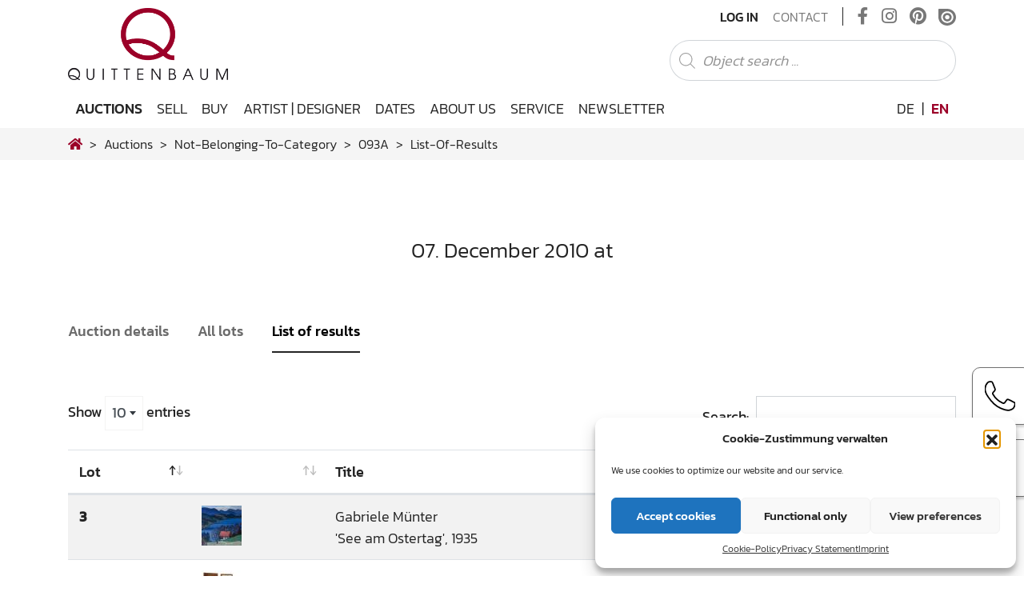

--- FILE ---
content_type: text/html; charset=UTF-8
request_url: https://www.quittenbaum.de/en/auctions/not-belonging-to-category/093A/list-of-results/
body_size: 19261
content:
<!DOCTYPE html>
<html lang="en-US">
<head>
	<meta charset="UTF-8">
	<meta http-equiv="X-UA-Compatible" content="IE=edge">
	<meta name="viewport" content="width=device-width, initial-scale=1, shrink-to-fit=no">
	<meta name="mobile-web-app-capable" content="yes">
	<meta name="apple-mobile-web-app-capable" content="yes">
	<meta name="apple-mobile-web-app-title" content="Quittenbaum Art Auction Munich - Art">
	<link rel="profile" href="http://gmpg.org/xfn/11">
        	<title> | 07. December 2010 – List of results</title>
<meta name='robots' content='max-image-preview:large' />
	<style>img:is([sizes="auto" i], [sizes^="auto," i]) { contain-intrinsic-size: 3000px 1500px }</style>
	<link rel="alternate" hreflang="de" href="https://www.quittenbaum.de/de/" />
<link rel="alternate" hreflang="en" href="https://www.quittenbaum.de/en/" />
<link rel="alternate" hreflang="x-default" href="https://www.quittenbaum.de/de/" />
<link rel="alternate" type="application/rss+xml" title="Quittenbaum Art Auction Munich &raquo; Feed" href="https://www.quittenbaum.de/en/feed/" />
<link rel="alternate" type="application/rss+xml" title="Quittenbaum Art Auction Munich &raquo; Comments Feed" href="https://www.quittenbaum.de/en/comments/feed/" />
<script type="text/javascript">
/* <![CDATA[ */
window._wpemojiSettings = {"baseUrl":"https:\/\/s.w.org\/images\/core\/emoji\/16.0.1\/72x72\/","ext":".png","svgUrl":"https:\/\/s.w.org\/images\/core\/emoji\/16.0.1\/svg\/","svgExt":".svg","source":{"concatemoji":"https:\/\/www.quittenbaum.de\/wp-includes\/js\/wp-emoji-release.min.js?ver=6.8.3"}};
/*! This file is auto-generated */
!function(s,n){var o,i,e;function c(e){try{var t={supportTests:e,timestamp:(new Date).valueOf()};sessionStorage.setItem(o,JSON.stringify(t))}catch(e){}}function p(e,t,n){e.clearRect(0,0,e.canvas.width,e.canvas.height),e.fillText(t,0,0);var t=new Uint32Array(e.getImageData(0,0,e.canvas.width,e.canvas.height).data),a=(e.clearRect(0,0,e.canvas.width,e.canvas.height),e.fillText(n,0,0),new Uint32Array(e.getImageData(0,0,e.canvas.width,e.canvas.height).data));return t.every(function(e,t){return e===a[t]})}function u(e,t){e.clearRect(0,0,e.canvas.width,e.canvas.height),e.fillText(t,0,0);for(var n=e.getImageData(16,16,1,1),a=0;a<n.data.length;a++)if(0!==n.data[a])return!1;return!0}function f(e,t,n,a){switch(t){case"flag":return n(e,"\ud83c\udff3\ufe0f\u200d\u26a7\ufe0f","\ud83c\udff3\ufe0f\u200b\u26a7\ufe0f")?!1:!n(e,"\ud83c\udde8\ud83c\uddf6","\ud83c\udde8\u200b\ud83c\uddf6")&&!n(e,"\ud83c\udff4\udb40\udc67\udb40\udc62\udb40\udc65\udb40\udc6e\udb40\udc67\udb40\udc7f","\ud83c\udff4\u200b\udb40\udc67\u200b\udb40\udc62\u200b\udb40\udc65\u200b\udb40\udc6e\u200b\udb40\udc67\u200b\udb40\udc7f");case"emoji":return!a(e,"\ud83e\udedf")}return!1}function g(e,t,n,a){var r="undefined"!=typeof WorkerGlobalScope&&self instanceof WorkerGlobalScope?new OffscreenCanvas(300,150):s.createElement("canvas"),o=r.getContext("2d",{willReadFrequently:!0}),i=(o.textBaseline="top",o.font="600 32px Arial",{});return e.forEach(function(e){i[e]=t(o,e,n,a)}),i}function t(e){var t=s.createElement("script");t.src=e,t.defer=!0,s.head.appendChild(t)}"undefined"!=typeof Promise&&(o="wpEmojiSettingsSupports",i=["flag","emoji"],n.supports={everything:!0,everythingExceptFlag:!0},e=new Promise(function(e){s.addEventListener("DOMContentLoaded",e,{once:!0})}),new Promise(function(t){var n=function(){try{var e=JSON.parse(sessionStorage.getItem(o));if("object"==typeof e&&"number"==typeof e.timestamp&&(new Date).valueOf()<e.timestamp+604800&&"object"==typeof e.supportTests)return e.supportTests}catch(e){}return null}();if(!n){if("undefined"!=typeof Worker&&"undefined"!=typeof OffscreenCanvas&&"undefined"!=typeof URL&&URL.createObjectURL&&"undefined"!=typeof Blob)try{var e="postMessage("+g.toString()+"("+[JSON.stringify(i),f.toString(),p.toString(),u.toString()].join(",")+"));",a=new Blob([e],{type:"text/javascript"}),r=new Worker(URL.createObjectURL(a),{name:"wpTestEmojiSupports"});return void(r.onmessage=function(e){c(n=e.data),r.terminate(),t(n)})}catch(e){}c(n=g(i,f,p,u))}t(n)}).then(function(e){for(var t in e)n.supports[t]=e[t],n.supports.everything=n.supports.everything&&n.supports[t],"flag"!==t&&(n.supports.everythingExceptFlag=n.supports.everythingExceptFlag&&n.supports[t]);n.supports.everythingExceptFlag=n.supports.everythingExceptFlag&&!n.supports.flag,n.DOMReady=!1,n.readyCallback=function(){n.DOMReady=!0}}).then(function(){return e}).then(function(){var e;n.supports.everything||(n.readyCallback(),(e=n.source||{}).concatemoji?t(e.concatemoji):e.wpemoji&&e.twemoji&&(t(e.twemoji),t(e.wpemoji)))}))}((window,document),window._wpemojiSettings);
/* ]]> */
</script>
<style id='wp-emoji-styles-inline-css' type='text/css'>

	img.wp-smiley, img.emoji {
		display: inline !important;
		border: none !important;
		box-shadow: none !important;
		height: 1em !important;
		width: 1em !important;
		margin: 0 0.07em !important;
		vertical-align: -0.1em !important;
		background: none !important;
		padding: 0 !important;
	}
</style>
<link rel='stylesheet' id='wp-block-library-css' href='https://www.quittenbaum.de/wp-includes/css/dist/block-library/style.min.css?ver=6.8.3' type='text/css' media='all' />
<style id='classic-theme-styles-inline-css' type='text/css'>
/*! This file is auto-generated */
.wp-block-button__link{color:#fff;background-color:#32373c;border-radius:9999px;box-shadow:none;text-decoration:none;padding:calc(.667em + 2px) calc(1.333em + 2px);font-size:1.125em}.wp-block-file__button{background:#32373c;color:#fff;text-decoration:none}
</style>
<link rel='stylesheet' id='wp-bootstrap-blocks-styles-css' href='https://www.quittenbaum.de/wp-content/plugins/wp-bootstrap-blocks/build/style-index.css?ver=5.2.1' type='text/css' media='all' />
<link rel='stylesheet' id='slick-css' href='https://www.quittenbaum.de/wp-content/plugins/getwid/vendors/slick/slick/slick.min.css?ver=1.9.0' type='text/css' media='all' />
<link rel='stylesheet' id='slick-theme-css' href='https://www.quittenbaum.de/wp-content/plugins/getwid/vendors/slick/slick/slick-theme.min.css?ver=1.9.0' type='text/css' media='all' />
<link rel='stylesheet' id='getwid-blocks-css' href='https://www.quittenbaum.de/wp-content/plugins/getwid/assets/css/blocks.style.css?ver=2.1.3' type='text/css' media='all' />
<style id='getwid-blocks-inline-css' type='text/css'>
.wp-block-getwid-section .wp-block-getwid-section__wrapper .wp-block-getwid-section__inner-wrapper{max-width: 640px;}
</style>
<style id='global-styles-inline-css' type='text/css'>
:root{--wp--preset--aspect-ratio--square: 1;--wp--preset--aspect-ratio--4-3: 4/3;--wp--preset--aspect-ratio--3-4: 3/4;--wp--preset--aspect-ratio--3-2: 3/2;--wp--preset--aspect-ratio--2-3: 2/3;--wp--preset--aspect-ratio--16-9: 16/9;--wp--preset--aspect-ratio--9-16: 9/16;--wp--preset--color--black: #000000;--wp--preset--color--cyan-bluish-gray: #abb8c3;--wp--preset--color--white: #ffffff;--wp--preset--color--pale-pink: #f78da7;--wp--preset--color--vivid-red: #cf2e2e;--wp--preset--color--luminous-vivid-orange: #ff6900;--wp--preset--color--luminous-vivid-amber: #fcb900;--wp--preset--color--light-green-cyan: #7bdcb5;--wp--preset--color--vivid-green-cyan: #00d084;--wp--preset--color--pale-cyan-blue: #8ed1fc;--wp--preset--color--vivid-cyan-blue: #0693e3;--wp--preset--color--vivid-purple: #9b51e0;--wp--preset--gradient--vivid-cyan-blue-to-vivid-purple: linear-gradient(135deg,rgba(6,147,227,1) 0%,rgb(155,81,224) 100%);--wp--preset--gradient--light-green-cyan-to-vivid-green-cyan: linear-gradient(135deg,rgb(122,220,180) 0%,rgb(0,208,130) 100%);--wp--preset--gradient--luminous-vivid-amber-to-luminous-vivid-orange: linear-gradient(135deg,rgba(252,185,0,1) 0%,rgba(255,105,0,1) 100%);--wp--preset--gradient--luminous-vivid-orange-to-vivid-red: linear-gradient(135deg,rgba(255,105,0,1) 0%,rgb(207,46,46) 100%);--wp--preset--gradient--very-light-gray-to-cyan-bluish-gray: linear-gradient(135deg,rgb(238,238,238) 0%,rgb(169,184,195) 100%);--wp--preset--gradient--cool-to-warm-spectrum: linear-gradient(135deg,rgb(74,234,220) 0%,rgb(151,120,209) 20%,rgb(207,42,186) 40%,rgb(238,44,130) 60%,rgb(251,105,98) 80%,rgb(254,248,76) 100%);--wp--preset--gradient--blush-light-purple: linear-gradient(135deg,rgb(255,206,236) 0%,rgb(152,150,240) 100%);--wp--preset--gradient--blush-bordeaux: linear-gradient(135deg,rgb(254,205,165) 0%,rgb(254,45,45) 50%,rgb(107,0,62) 100%);--wp--preset--gradient--luminous-dusk: linear-gradient(135deg,rgb(255,203,112) 0%,rgb(199,81,192) 50%,rgb(65,88,208) 100%);--wp--preset--gradient--pale-ocean: linear-gradient(135deg,rgb(255,245,203) 0%,rgb(182,227,212) 50%,rgb(51,167,181) 100%);--wp--preset--gradient--electric-grass: linear-gradient(135deg,rgb(202,248,128) 0%,rgb(113,206,126) 100%);--wp--preset--gradient--midnight: linear-gradient(135deg,rgb(2,3,129) 0%,rgb(40,116,252) 100%);--wp--preset--font-size--small: 13px;--wp--preset--font-size--medium: 20px;--wp--preset--font-size--large: 36px;--wp--preset--font-size--x-large: 42px;--wp--preset--spacing--20: 0.44rem;--wp--preset--spacing--30: 0.67rem;--wp--preset--spacing--40: 1rem;--wp--preset--spacing--50: 1.5rem;--wp--preset--spacing--60: 2.25rem;--wp--preset--spacing--70: 3.38rem;--wp--preset--spacing--80: 5.06rem;--wp--preset--shadow--natural: 6px 6px 9px rgba(0, 0, 0, 0.2);--wp--preset--shadow--deep: 12px 12px 50px rgba(0, 0, 0, 0.4);--wp--preset--shadow--sharp: 6px 6px 0px rgba(0, 0, 0, 0.2);--wp--preset--shadow--outlined: 6px 6px 0px -3px rgba(255, 255, 255, 1), 6px 6px rgba(0, 0, 0, 1);--wp--preset--shadow--crisp: 6px 6px 0px rgba(0, 0, 0, 1);}:where(.is-layout-flex){gap: 0.5em;}:where(.is-layout-grid){gap: 0.5em;}body .is-layout-flex{display: flex;}.is-layout-flex{flex-wrap: wrap;align-items: center;}.is-layout-flex > :is(*, div){margin: 0;}body .is-layout-grid{display: grid;}.is-layout-grid > :is(*, div){margin: 0;}:where(.wp-block-columns.is-layout-flex){gap: 2em;}:where(.wp-block-columns.is-layout-grid){gap: 2em;}:where(.wp-block-post-template.is-layout-flex){gap: 1.25em;}:where(.wp-block-post-template.is-layout-grid){gap: 1.25em;}.has-black-color{color: var(--wp--preset--color--black) !important;}.has-cyan-bluish-gray-color{color: var(--wp--preset--color--cyan-bluish-gray) !important;}.has-white-color{color: var(--wp--preset--color--white) !important;}.has-pale-pink-color{color: var(--wp--preset--color--pale-pink) !important;}.has-vivid-red-color{color: var(--wp--preset--color--vivid-red) !important;}.has-luminous-vivid-orange-color{color: var(--wp--preset--color--luminous-vivid-orange) !important;}.has-luminous-vivid-amber-color{color: var(--wp--preset--color--luminous-vivid-amber) !important;}.has-light-green-cyan-color{color: var(--wp--preset--color--light-green-cyan) !important;}.has-vivid-green-cyan-color{color: var(--wp--preset--color--vivid-green-cyan) !important;}.has-pale-cyan-blue-color{color: var(--wp--preset--color--pale-cyan-blue) !important;}.has-vivid-cyan-blue-color{color: var(--wp--preset--color--vivid-cyan-blue) !important;}.has-vivid-purple-color{color: var(--wp--preset--color--vivid-purple) !important;}.has-black-background-color{background-color: var(--wp--preset--color--black) !important;}.has-cyan-bluish-gray-background-color{background-color: var(--wp--preset--color--cyan-bluish-gray) !important;}.has-white-background-color{background-color: var(--wp--preset--color--white) !important;}.has-pale-pink-background-color{background-color: var(--wp--preset--color--pale-pink) !important;}.has-vivid-red-background-color{background-color: var(--wp--preset--color--vivid-red) !important;}.has-luminous-vivid-orange-background-color{background-color: var(--wp--preset--color--luminous-vivid-orange) !important;}.has-luminous-vivid-amber-background-color{background-color: var(--wp--preset--color--luminous-vivid-amber) !important;}.has-light-green-cyan-background-color{background-color: var(--wp--preset--color--light-green-cyan) !important;}.has-vivid-green-cyan-background-color{background-color: var(--wp--preset--color--vivid-green-cyan) !important;}.has-pale-cyan-blue-background-color{background-color: var(--wp--preset--color--pale-cyan-blue) !important;}.has-vivid-cyan-blue-background-color{background-color: var(--wp--preset--color--vivid-cyan-blue) !important;}.has-vivid-purple-background-color{background-color: var(--wp--preset--color--vivid-purple) !important;}.has-black-border-color{border-color: var(--wp--preset--color--black) !important;}.has-cyan-bluish-gray-border-color{border-color: var(--wp--preset--color--cyan-bluish-gray) !important;}.has-white-border-color{border-color: var(--wp--preset--color--white) !important;}.has-pale-pink-border-color{border-color: var(--wp--preset--color--pale-pink) !important;}.has-vivid-red-border-color{border-color: var(--wp--preset--color--vivid-red) !important;}.has-luminous-vivid-orange-border-color{border-color: var(--wp--preset--color--luminous-vivid-orange) !important;}.has-luminous-vivid-amber-border-color{border-color: var(--wp--preset--color--luminous-vivid-amber) !important;}.has-light-green-cyan-border-color{border-color: var(--wp--preset--color--light-green-cyan) !important;}.has-vivid-green-cyan-border-color{border-color: var(--wp--preset--color--vivid-green-cyan) !important;}.has-pale-cyan-blue-border-color{border-color: var(--wp--preset--color--pale-cyan-blue) !important;}.has-vivid-cyan-blue-border-color{border-color: var(--wp--preset--color--vivid-cyan-blue) !important;}.has-vivid-purple-border-color{border-color: var(--wp--preset--color--vivid-purple) !important;}.has-vivid-cyan-blue-to-vivid-purple-gradient-background{background: var(--wp--preset--gradient--vivid-cyan-blue-to-vivid-purple) !important;}.has-light-green-cyan-to-vivid-green-cyan-gradient-background{background: var(--wp--preset--gradient--light-green-cyan-to-vivid-green-cyan) !important;}.has-luminous-vivid-amber-to-luminous-vivid-orange-gradient-background{background: var(--wp--preset--gradient--luminous-vivid-amber-to-luminous-vivid-orange) !important;}.has-luminous-vivid-orange-to-vivid-red-gradient-background{background: var(--wp--preset--gradient--luminous-vivid-orange-to-vivid-red) !important;}.has-very-light-gray-to-cyan-bluish-gray-gradient-background{background: var(--wp--preset--gradient--very-light-gray-to-cyan-bluish-gray) !important;}.has-cool-to-warm-spectrum-gradient-background{background: var(--wp--preset--gradient--cool-to-warm-spectrum) !important;}.has-blush-light-purple-gradient-background{background: var(--wp--preset--gradient--blush-light-purple) !important;}.has-blush-bordeaux-gradient-background{background: var(--wp--preset--gradient--blush-bordeaux) !important;}.has-luminous-dusk-gradient-background{background: var(--wp--preset--gradient--luminous-dusk) !important;}.has-pale-ocean-gradient-background{background: var(--wp--preset--gradient--pale-ocean) !important;}.has-electric-grass-gradient-background{background: var(--wp--preset--gradient--electric-grass) !important;}.has-midnight-gradient-background{background: var(--wp--preset--gradient--midnight) !important;}.has-small-font-size{font-size: var(--wp--preset--font-size--small) !important;}.has-medium-font-size{font-size: var(--wp--preset--font-size--medium) !important;}.has-large-font-size{font-size: var(--wp--preset--font-size--large) !important;}.has-x-large-font-size{font-size: var(--wp--preset--font-size--x-large) !important;}
:where(.wp-block-post-template.is-layout-flex){gap: 1.25em;}:where(.wp-block-post-template.is-layout-grid){gap: 1.25em;}
:where(.wp-block-columns.is-layout-flex){gap: 2em;}:where(.wp-block-columns.is-layout-grid){gap: 2em;}
:root :where(.wp-block-pullquote){font-size: 1.5em;line-height: 1.6;}
</style>
<link rel='stylesheet' id='pb-accordion-blocks-style-css' href='https://www.quittenbaum.de/wp-content/plugins/accordion-blocks/build/index.css?ver=1.5.0' type='text/css' media='all' />
<link rel='stylesheet' id='uwp-country-select-css' href='https://www.quittenbaum.de/wp-content/plugins/userswp/assets/css/countryselect.css?ver=1.2.45' type='text/css' media='all' />
<link rel='stylesheet' id='cmplz-general-css' href='https://www.quittenbaum.de/wp-content/plugins/complianz-gdpr/assets/css/cookieblocker.min.css?ver=1758029252' type='text/css' media='all' />
<link rel='stylesheet' id='understrap-core-styles-css' href='https://www.quittenbaum.de/wp-content/themes/quittenbaum/css/core.min.css?ver=1.8.2' type='text/css' media='all' />
<link rel='stylesheet' id='understrap-styles-css' href='https://www.quittenbaum.de/wp-content/themes/quittenbaum/css/theme.min.css?ver=1.8.2' type='text/css' media='all' />
<link rel='stylesheet' id='understrap-animate-styles-css' href='https://www.quittenbaum.de/wp-content/themes/quittenbaum/css/animate.min.css?ver=1.8.2' type='text/css' media='all' />
<link rel='stylesheet' id='understrap-select2-styles-css' href='https://www.quittenbaum.de/wp-content/themes/quittenbaum/css/select2.min.css?ver=1.8.2' type='text/css' media='all' />
<link rel='stylesheet' id='cf7cf-style-css' href='https://www.quittenbaum.de/wp-content/plugins/cf7-conditional-fields/style.css?ver=2.6.4' type='text/css' media='all' />
<script type="text/javascript" id="wpml-cookie-js-extra">
/* <![CDATA[ */
var wpml_cookies = {"wp-wpml_current_language":{"value":"en","expires":1,"path":"\/"}};
var wpml_cookies = {"wp-wpml_current_language":{"value":"en","expires":1,"path":"\/"}};
/* ]]> */
</script>
<script type="text/javascript" src="https://www.quittenbaum.de/wp-content/plugins/sitepress-multilingual-cms/res/js/cookies/language-cookie.js?ver=483900" id="wpml-cookie-js" defer="defer" data-wp-strategy="defer"></script>
<script type="text/javascript" src="https://www.quittenbaum.de/wp-includes/js/jquery/jquery.min.js?ver=3.7.1" id="jquery-core-js"></script>
<script type="text/javascript" src="https://www.quittenbaum.de/wp-includes/js/jquery/jquery-migrate.min.js?ver=3.4.1" id="jquery-migrate-js"></script>
<script type="text/javascript" id="userswp-js-extra">
/* <![CDATA[ */
var uwp_localize_data = {"uwp_more_char_limit":"100","uwp_more_text":"more","uwp_less_text":"less","error":"Something went wrong.","error_retry":"Something went wrong, please retry.","uwp_more_ellipses_text":"...","ajaxurl":"https:\/\/www.quittenbaum.de\/wp-admin\/admin-ajax.php","login_modal":"1","register_modal":"","forgot_modal":"","uwp_pass_strength":"0","uwp_strong_pass_msg":"Please enter valid strong password.","default_banner":"https:\/\/www.quittenbaum.de\/wp-content\/plugins\/userswp\/assets\/images\/banner.png","basicNonce":"763f70bbd1"};
/* ]]> */
</script>
<script type="text/javascript" src="https://www.quittenbaum.de/wp-content/plugins/userswp/assets/js/users-wp.min.js?ver=1.2.45" id="userswp-js"></script>
<script type="text/javascript" id="country-select-js-extra">
/* <![CDATA[ */
var uwp_country_data = {"af":"Afghanistan (\u202b\u0627\u0641\u063a\u0627\u0646\u0633\u062a\u0627\u0646\u202c\u200e)","ax":"\u00c5land Islands (\u00c5land)","al":"Albania (Shqip\u00ebri)","dz":"Algeria (\u202b\u0627\u0644\u062c\u0632\u0627\u0626\u0631\u202c\u200e)","as":"American Samoa","ad":"Andorra","ao":"Angola","ai":"Anguilla","ag":"Antigua and Barbuda","ar":"Argentina","am":"Armenia (\u0540\u0561\u0575\u0561\u057d\u057f\u0561\u0576)","aw":"Aruba","au":"Australia","at":"Austria (\u00d6sterreich)","az":"Azerbaijan (Az\u0259rbaycan)","bs":"Bahamas","bh":"Bahrain (\u202b\u0627\u0644\u0628\u062d\u0631\u064a\u0646\u202c\u200e)","bd":"Bangladesh (\u09ac\u09be\u0982\u09b2\u09be\u09a6\u09c7\u09b6)","bb":"Barbados","by":"Belarus (\u0411\u0435\u043b\u0430\u0440\u0443\u0441\u044c)","be":"Belgium (Belgi\u00eb)","bz":"Belize","bj":"Benin (B\u00e9nin)","bm":"Bermuda","bt":"Bhutan (\u0f60\u0f56\u0fb2\u0f74\u0f42)","bo":"Bolivia","ba":"Bosnia and Herzegovina (\u0411\u043e\u0441\u043d\u0430 \u0438 \u0425\u0435\u0440\u0446\u0435\u0433\u043e\u0432\u0438\u043d\u0430)","bw":"Botswana","br":"Brazil (Brasil)","io":"British Indian Ocean Territory","vg":"British Virgin Islands","bn":"Brunei","bg":"Bulgaria (\u0411\u044a\u043b\u0433\u0430\u0440\u0438\u044f)","bf":"Burkina Faso","bi":"Burundi (Uburundi)","kh":"Cambodia (\u1780\u1798\u17d2\u1796\u17bb\u1787\u17b6)","cm":"Cameroon (Cameroun)","ca":"Canada","cv":"Cape Verde (Kabu Verdi)","bq":"Caribbean Netherlands","ky":"Cayman Islands","cf":"Central African Republic (R\u00e9publique Centrafricaine)","td":"Chad (Tchad)","cl":"Chile","cn":"China (\u4e2d\u56fd)","cx":"Christmas Island","cc":"Cocos (Keeling) Islands (Kepulauan Cocos (Keeling))","co":"Colombia","km":"Comoros (\u202b\u062c\u0632\u0631 \u0627\u0644\u0642\u0645\u0631\u202c\u200e)","cd":"Congo (DRC) (Jamhuri ya Kidemokrasia ya Kongo)","cg":"Congo (Republic) (Congo-Brazzaville)","ck":"Cook Islands","cr":"Costa Rica","ci":"C\u00f4te d\u2019Ivoire","hr":"Croatia (Hrvatska)","cu":"Cuba","cw":"Cura\u00e7ao","cy":"Cyprus (\u039a\u03cd\u03c0\u03c1\u03bf\u03c2)","cz":"Czech Republic (\u010cesk\u00e1 republika)","dk":"Denmark (Danmark)","dj":"Djibouti","dm":"Dominica","do":"Dominican Republic (Rep\u00fablica Dominicana)","ec":"Ecuador","eg":"Egypt (\u202b\u0645\u0635\u0631\u202c\u200e)","sv":"El Salvador","gq":"Equatorial Guinea (Guinea Ecuatorial)","er":"Eritrea","ee":"Estonia (Eesti)","et":"Ethiopia","fk":"Falkland Islands (Islas Malvinas)","fo":"Faroe Islands (F\u00f8royar)","fj":"Fiji","fi":"Finland (Suomi)","fr":"France","gf":"French Guiana (Guyane fran\u00e7aise)","pf":"French Polynesia (Polyn\u00e9sie fran\u00e7aise)","ga":"Gabon","gm":"Gambia","ge":"Georgia (\u10e1\u10d0\u10e5\u10d0\u10e0\u10d7\u10d5\u10d4\u10da\u10dd)","de":"Germany (Deutschland)","gh":"Ghana (Gaana)","gi":"Gibraltar","gr":"Greece (\u0395\u03bb\u03bb\u03ac\u03b4\u03b1)","gl":"Greenland (Kalaallit Nunaat)","gd":"Grenada","gp":"Guadeloupe","gu":"Guam","gt":"Guatemala","gg":"Guernsey","gn":"Guinea (Guin\u00e9e)","gw":"Guinea-Bissau (Guin\u00e9 Bissau)","gy":"Guyana","ht":"Haiti","hn":"Honduras","hk":"Hong Kong (\u9999\u6e2f)","hu":"Hungary (Magyarorsz\u00e1g)","is":"Iceland (\u00cdsland)","in":"India (\u092d\u093e\u0930\u0924)","id":"Indonesia","ir":"Iran (\u202b\u0627\u06cc\u0631\u0627\u0646\u202c\u200e)","iq":"Iraq (\u202b\u0627\u0644\u0639\u0631\u0627\u0642\u202c\u200e)","ie":"Ireland","im":"Isle of Man","il":"Israel (\u202b\u05d9\u05e9\u05e8\u05d0\u05dc\u202c\u200e)","it":"Italy (Italia)","jm":"Jamaica","jp":"Japan (\u65e5\u672c)","je":"Jersey","jo":"Jordan (\u202b\u0627\u0644\u0623\u0631\u062f\u0646\u202c\u200e)","kz":"Kazakhstan (\u041a\u0430\u0437\u0430\u0445\u0441\u0442\u0430\u043d)","ke":"Kenya","ki":"Kiribati","xk":"Kosovo (Kosov\u00eb)","kw":"Kuwait (\u202b\u0627\u0644\u0643\u0648\u064a\u062a\u202c\u200e)","kg":"Kyrgyzstan (\u041a\u044b\u0440\u0433\u044b\u0437\u0441\u0442\u0430\u043d)","la":"Laos (\u0ea5\u0eb2\u0ea7)","lv":"Latvia (Latvija)","lb":"Lebanon (\u202b\u0644\u0628\u0646\u0627\u0646\u202c\u200e)","ls":"Lesotho","lr":"Liberia","ly":"Libya (\u202b\u0644\u064a\u0628\u064a\u0627\u202c\u200e)","li":"Liechtenstein","lt":"Lithuania (Lietuva)","lu":"Luxembourg","mo":"Macau (\u6fb3\u9580)","mk":"Macedonia (FYROM) (\u041c\u0430\u043a\u0435\u0434\u043e\u043d\u0438\u0458\u0430)","mg":"Madagascar (Madagasikara)","mw":"Malawi","my":"Malaysia","mv":"Maldives","ml":"Mali","mt":"Malta","mh":"Marshall Islands","mq":"Martinique","mr":"Mauritania (\u202b\u0645\u0648\u0631\u064a\u062a\u0627\u0646\u064a\u0627\u202c\u200e)","mu":"Mauritius (Moris)","yt":"Mayotte","mx":"Mexico (M\u00e9xico)","fm":"Micronesia","md":"Moldova (Republica Moldova)","mc":"Monaco","mn":"Mongolia (\u041c\u043e\u043d\u0433\u043e\u043b)","me":"Montenegro (Crna Gora)","ms":"Montserrat","ma":"Morocco (\u202b\u0627\u0644\u0645\u063a\u0631\u0628\u202c\u200e)","mz":"Mozambique (Mo\u00e7ambique)","mm":"Myanmar (Burma) (\u1019\u103c\u1014\u103a\u1019\u102c)","na":"Namibia (Namibi\u00eb)","nr":"Nauru","np":"Nepal (\u0928\u0947\u092a\u093e\u0932)","nl":"Netherlands (Nederland)","nc":"New Caledonia (Nouvelle-Cal\u00e9donie)","nz":"New Zealand","ni":"Nicaragua","ne":"Niger (Nijar)","ng":"Nigeria","nu":"Niue","nf":"Norfolk Island","kp":"North Korea (\uc870\uc120 \ubbfc\uc8fc\uc8fc\uc758 \uc778\ubbfc \uacf5\ud654\uad6d)","mp":"Northern Mariana Islands","no":"Norway (Norge)","om":"Oman (\u202b\u0639\u064f\u0645\u0627\u0646\u202c\u200e)","pk":"Pakistan (\u202b\u067e\u0627\u06a9\u0633\u062a\u0627\u0646\u202c\u200e)","pw":"Palau","ps":"Palestine (\u202b\u0641\u0644\u0633\u0637\u064a\u0646\u202c\u200e)","pa":"Panama (Panam\u00e1)","pg":"Papua New Guinea","py":"Paraguay","pe":"Peru (Per\u00fa)","ph":"Philippines","pn":"Pitcairn Islands","pl":"Poland (Polska)","pt":"Portugal","pr":"Puerto Rico","qa":"Qatar (\u202b\u0642\u0637\u0631\u202c\u200e)","re":"R\u00e9union (La R\u00e9union)","ro":"Romania (Rom\u00e2nia)","ru":"Russia (\u0420\u043e\u0441\u0441\u0438\u044f)","rw":"Rwanda","bl":"Saint Barth\u00e9lemy (Saint-Barth\u00e9lemy)","sh":"Saint Helena","kn":"Saint Kitts and Nevis","lc":"Saint Lucia","mf":"Saint Martin (Saint-Martin (partie fran\u00e7aise))","pm":"Saint Pierre and Miquelon (Saint-Pierre-et-Miquelon)","vc":"Saint Vincent and the Grenadines","ws":"Samoa","sm":"San Marino","st":"S\u00e3o Tom\u00e9 and Pr\u00edncipe (S\u00e3o Tom\u00e9 e Pr\u00edncipe)","sa":"Saudi Arabia (\u202b\u0627\u0644\u0645\u0645\u0644\u0643\u0629 \u0627\u0644\u0639\u0631\u0628\u064a\u0629 \u0627\u0644\u0633\u0639\u0648\u062f\u064a\u0629\u202c\u200e)","xs":"Scotland","sn":"Senegal (S\u00e9n\u00e9gal)","rs":"Serbia (\u0421\u0440\u0431\u0438\u0458\u0430)","sc":"Seychelles","sl":"Sierra Leone","sg":"Singapore","sx":"Sint Maarten","sk":"Slovakia (Slovensko)","si":"Slovenia (Slovenija)","sb":"Solomon Islands","so":"Somalia (Soomaaliya)","za":"South Africa","gs":"South Georgia & South Sandwich Islands","kr":"South Korea (\ub300\ud55c\ubbfc\uad6d)","ss":"South Sudan (\u202b\u062c\u0646\u0648\u0628 \u0627\u0644\u0633\u0648\u062f\u0627\u0646\u202c\u200e)","es":"Spain (Espa\u00f1a)","lk":"Sri Lanka (\u0dc1\u0dca\u200d\u0dbb\u0dd3 \u0dbd\u0d82\u0d9a\u0dcf\u0dc0)","sd":"Sudan (\u202b\u0627\u0644\u0633\u0648\u062f\u0627\u0646\u202c\u200e)","sr":"Suriname","sj":"Svalbard and Jan Mayen (Svalbard og Jan Mayen)","sz":"Swaziland","se":"Sweden (Sverige)","ch":"Switzerland (Schweiz)","sy":"Syria (\u202b\u0633\u0648\u0631\u064a\u0627\u202c\u200e)","tw":"Taiwan (\u53f0\u7063)","tj":"Tajikistan","tz":"Tanzania","th":"Thailand (\u0e44\u0e17\u0e22)","tl":"Timor-Leste","tg":"Togo","tk":"Tokelau","to":"Tonga","tt":"Trinidad and Tobago","tn":"Tunisia (\u202b\u062a\u0648\u0646\u0633\u202c\u200e)","tr":"Turkey (T\u00fcrkiye)","tm":"Turkmenistan","tc":"Turks and Caicos Islands","tv":"Tuvalu","ug":"Uganda","ua":"Ukraine (\u0423\u043a\u0440\u0430\u0457\u043d\u0430)","ae":"United Arab Emirates (\u202b\u0627\u0644\u0625\u0645\u0627\u0631\u0627\u062a \u0627\u0644\u0639\u0631\u0628\u064a\u0629 \u0627\u0644\u0645\u062a\u062d\u062f\u0629\u202c\u200e)","gb":"United Kingdom","us":"United States","um":"U.S. Minor Outlying Islands","vi":"U.S. Virgin Islands","uy":"Uruguay","uz":"Uzbekistan (O\u02bbzbekiston)","vu":"Vanuatu","va":"Vatican City (Citt\u00e0 del Vaticano)","ve":"Venezuela","vn":"Vietnam (Vi\u1ec7t Nam)","xw":"Wales","wf":"Wallis and Futuna","eh":"Western Sahara (\u202b\u0627\u0644\u0635\u062d\u0631\u0627\u0621 \u0627\u0644\u063a\u0631\u0628\u064a\u0629\u202c\u200e)","ye":"Yemen (\u202b\u0627\u0644\u064a\u0645\u0646\u202c\u200e)","zm":"Zambia","zw":"Zimbabwe"};
/* ]]> */
</script>
<script type="text/javascript" src="https://www.quittenbaum.de/wp-content/plugins/userswp/assets/js/countrySelect.min.js?ver=1.2.45" id="country-select-js"></script>
<link rel="https://api.w.org/" href="https://www.quittenbaum.de/en/wp-json/" /><link rel="EditURI" type="application/rsd+xml" title="RSD" href="https://www.quittenbaum.de/xmlrpc.php?rsd" />
<meta name="generator" content="WordPress 6.8.3" />
<meta name="generator" content="WPML ver:4.8.3 stt:1,3;" />
<script type="text/javascript">
           var ajaxurl = "https://www.quittenbaum.de/wp-admin/admin-ajax.php";
         </script>			<style>.cmplz-hidden {
					display: none !important;
				}</style><meta name="mobile-web-app-capable" content="yes">
<meta name="apple-mobile-web-app-capable" content="yes">
<meta name="apple-mobile-web-app-title" content="Quittenbaum Art Auction Munich - Art">
<link rel="icon" href="https://www.quittenbaum.de/wp-content/uploads/2020/07/cropped-apple-touch-icon-32x32.png" sizes="32x32" />
<link rel="icon" href="https://www.quittenbaum.de/wp-content/uploads/2020/07/cropped-apple-touch-icon-192x192.png" sizes="192x192" />
<link rel="apple-touch-icon" href="https://www.quittenbaum.de/wp-content/uploads/2020/07/cropped-apple-touch-icon-180x180.png" />
<meta name="msapplication-TileImage" content="https://www.quittenbaum.de/wp-content/uploads/2020/07/cropped-apple-touch-icon-270x270.png" />
<meta name="generator" content="WP Super Duper v1.2.26" data-sd-source="userswp" />	<script type="text/javascript" src="https://www.quittenbaum.de/wp-content/themes/quittenbaum/js/modernizr.min.js"></script>
	        <script data-waitfor="recaptcha/api.js" type="text/plain" data-service="general" data-category="marketing">jQuery(function($){if($("#uwp_captcha_register").length){uwp_init_recaptcha_after_consent()}});</script>
</head>

<body data-cmplz=1 class="wp-custom-logo wp-theme-quittenbaum group-blog hfeed auctions result-list">

<div id="preloader d-none">
    <div class="loader d-none"></div>
</div>
<div id="ajax-loader">
    <div class="loader"></div>
</div>

<!-- Popup -->

<div class="hfeed site" id="page">

	<!-- ******************* The Navbar Area ******************* -->
	<div class="wrapper-fluid wrapper-navbar" id="wrapper-navbar">
		
		<a class="skip-link screen-reader-text sr-only" href="#content">Skip to content</a>
		
		<nav id="topnav-wrapper">
			<!-- Your site title as branding in the menu -->

						<div class="container">
										<a href="https://www.quittenbaum.de/en/" class="logo-top-brand" rel="home" itemprop="url">
					<img src="https://www.quittenbaum.de/wp-content/uploads/2020/07/logo.png" class="img-fluid align-self-center" id="logo-top" alt="Quittenbaum Art Auction Munich" itemprop="logo">
				</a>
			<!-- end custom logo -->
			
			<div class="top-right">
				<div class="topnav"><ul id="top-menu" class="navbar-nav align-items-center"><li itemscope="itemscope" itemtype="https://www.schema.org/SiteNavigationElement" id="menu-item-1356" class="users-wp-menu users-wp-anmelden-nav users-wp-login-nav menu-item menu-item-type-custom menu-item-object-custom menu-item-1356 nav-item"><a title="Log In" href="https://www.quittenbaum.de/en/login/" class="nav-link">Log In</a></li>
<li itemscope="itemscope" itemtype="https://www.schema.org/SiteNavigationElement" id="menu-item-2475" class="menu-item menu-item-type-post_type menu-item-object-page menu-item-2475 nav-item"><a title="Contact" href="https://www.quittenbaum.de/en/contact/" class="nav-link">Contact</a></li>
<li itemscope="itemscope" itemtype="https://www.schema.org/SiteNavigationElement" id="menu-item-2477" class="d-lg-none menu-item menu-item-type-post_type menu-item-object-page menu-item-2477 nav-item"><a title="Privacy Statement" href="https://www.quittenbaum.de/en/privacy-statement/" class="nav-link">Privacy Statement</a></li>
<li itemscope="itemscope" itemtype="https://www.schema.org/SiteNavigationElement" id="menu-item-2476" class="d-lg-none menu-item menu-item-type-post_type menu-item-object-page menu-item-2476 nav-item"><a title="Imprint" href="https://www.quittenbaum.de/en/imprint/" class="nav-link">Imprint</a></li>
<li class="social-icons-wrapper  menu-item menu-item-type-custom menu-item-object-custom"><div class="social">
					<a target="_blank" title="Facebook" class="icon1-class fab fa-facebook-f" href="https://www.facebook.com/quittenbaumauctions"></a>
                                        <a target="_blank" title="Instagram" class="icon2-class fab fa-instagram" href="https://www.instagram.com/quittenbaumauctions/"></a>
                                        <a target="_blank" title="Pinterest" class="icon2-class fab fa-pinterest" href="https://www.pinterest.de/quittenbaum_muc/"></a>
					<a target="_blank" title="Issuu" class="icon3-class" href="https://issuu.com/quittenbaum">
                                            <svg version="1.1" xmlns="http://www.w3.org/2000/svg" width="24px" height="24px" viewBox="0 0 89.776 89.781" enable-background="new 0 0 89.776 89.781" xml:space="preserve"><g><path fill="%23000000" d="M45.395,22.319c-12.453-0.118-22.646,9.884-22.763,22.338c-0.118,12.452,9.884,22.646,22.338,22.762c12.453,0.118,22.647-9.884,22.765-22.335C67.851,32.629,57.85,22.438,45.395,22.319 M45.075,56.288c-6.306-0.06-11.371-5.22-11.311-11.526c0.059-6.306,5.22-11.371,11.526-11.311c6.306,0.059,11.371,5.22,11.312,11.526C56.542,51.283,51.381,56.348,45.075,56.288"/><path fill="%23000000" d="M44.889,0.002c-0.072,0-0.142,0.002-0.214,0.002V0H15.797H6.298H3.731C1.679,0,0,1.679,0,3.731v2.287v7.353v31.521c0,24.791,20.097,44.889,44.889,44.889s44.888-20.099,44.888-44.889C89.776,20.099,69.681,0.002,44.889,0.002 M14.049,44.271c0.163-17.212,14.249-31.034,31.46-30.872c17.212,0.163,31.035,14.249,30.871,31.46c-0.162,17.21-14.248,31.033-31.459,30.871C27.709,75.566,13.887,61.48,14.049,44.271"/></g></svg>
                                        </a>
				</div></li></li>
</ul></div>				<div class="search"><form method="get" class="object-search needs-validation" action="https://www.quittenbaum.de/en/search/" role="search" novalidate>
	<label class="sr-only" for="s">Search</label>
	<div class="fm-auction-search">       
            <svg version="1.1" class="dgwt-wcas-ico-magnifier" xmlns="http://www.w3.org/2000/svg" xmlns:xlink="http://www.w3.org/1999/xlink" x="0px" y="0px" viewBox="0 0 51.539 51.361" enable-background="new 0 0 51.539 51.361" xml:space="preserve">
                <path fill="#444" d="M51.539,49.356L37.247,35.065c3.273-3.74,5.272-8.623,5.272-13.983c0-11.742-9.518-21.26-21.26-21.26 S0,9.339,0,21.082s9.518,21.26,21.26,21.26c5.361,0,10.244-1.999,13.983-5.272l14.292,14.292L51.539,49.356z M2.835,21.082 c0-10.176,8.249-18.425,18.425-18.425s18.425,8.249,18.425,18.425S31.436,39.507,21.26,39.507S2.835,31.258,2.835,21.082z"></path>
            </svg>
               
            <input class="field form-control searchobjects" name="q" type="search"
                    placeholder="Object search ..." value="" required>           
	</div>
    </form></div>
			</div>
						</div><!-- .container -->
					</nav>
		
		<nav id="mainnav" class="navbar navbar-expand-lg">
						<div class="container">
						
			<!-- Your site title as branding in the menu -->
							<a href="https://www.quittenbaum.de/en/" class="navbar-brand custom-logo-link" rel="home" itemprop="url">
					<img src="https://www.quittenbaum.de/wp-content/uploads/2020/07/logo.png" class="img-fluid align-self-center" id="logo" alt="Quittenbaum Art Auction Munich" itemprop="logo">
					<img src="https://www.quittenbaum.de/wp-content/uploads/2020/07/logo.png" class="img-fluid align-self-center" id="logo-scrolled" itemprop="logo">
				</a>
			<!-- end custom logo -->
                        
                        <div id="appointment-buttons" class="">
				<a href="tel:+4989273702125">
					<svg viewBox="0 0 42.859291 39.941132" height="39.941132mm" width="42.859291mm">
						<g
						 transform="translate(-119.9916,-115.98514)"
						 id="layer1">
						<g
						   transform="matrix(0.26458333,0,0,0.26458333,107.78108,16.147271)"
						   id="g39">
						  <path
							 class="contact-icon-svg"
							 d="m 79.61,379.01 -4.5,-0.17 c -5.12,0 -10.49,1.51 -13.73,4.81 -3.94,4.03 -13.73,13.41 -13.73,32.66 0,19.25 14.04,37.87 15.95,40.48 1.97,2.52 27.38,42.69 66.83,59.02 30.85,12.78 40,11.6 47.02,10.1 10.26,-2.21 23.11,-9.79 26.35,-18.93 3.24,-9.14 3.24,-16.95 2.28,-18.63 -0.96,-1.68 -3.55,-2.52 -7.49,-4.57 -3.94,-2.06 -23.11,-11.44 -26.75,-12.71 -3.55,-1.34 -6.94,-0.86 -9.63,2.92 -3.78,5.29 -7.49,10.66 -10.49,13.88 -2.37,2.52 -6.24,2.85 -9.47,1.51 -4.34,-1.81 -16.49,-6.08 -31.47,-19.41 -11.6,-10.32 -19.49,-23.2 -21.78,-27.06 -2.29,-3.94 -0.24,-6.24 1.58,-8.37 1.97,-2.45 3.86,-4.18 5.84,-6.46 1.98,-2.28 3.08,-3.47 4.34,-6.15 1.34,-2.52 0.39,-5.29 -0.55,-7.26 -0.95,-1.97 -8.84,-21.23 -12.07,-29.04 0,0 -2.2,-6.62 -8.53,-6.62 z"
							 id="path37"/>
						</g>
					  </g>
					</svg>
				</a>
				<a href="#" class="cryptedmail" data-name="info" data-domain="quittenbaum" data-tld="de" onclick="window.location.href = 'mailto:' + this.dataset.name + '@' + this.dataset.domain + '.' + this.dataset.tld; return false;">
					<svg viewBox="0 0 39.17421 30.075188" height="30.075188mm" width="39.17421mm">
						<g
						 transform="translate(-41.988653,-237.52862)"
						 id="layer1">
						<g
						   id="Ebene_1_1_"
						   transform="matrix(0.26458333,0,0,0.26458333,27.933987,70.319894)">
						  <g
							 id="g14">
							<path
							   class="contact-icon-svg"
							   d="M 194.02,744.14 H 60.29 c -3.13,0 -5.67,-2.54 -5.67,-5.67 v -99.33 c 0,-3.13 2.54,-5.67 5.67,-5.67 h 133.72 c 3.13,0 5.67,2.54 5.67,5.67 v 99.33 c 0,3.14 -2.53,5.67 -5.66,5.67 z"
							   id="path6" />
							<path
							   class="contact-icon-svg"
							   d="m 199.04,638.99 -68.12,68.12 c -2.4,2.4 -6.3,2.4 -8.71,0 L 54.67,638.99"
							   id="path8" />
							<line
							   class="contact-icon-svg"
							   x1="102.99"
							   y1="689.34003"
							   x2="54.68"
							   y2="738.22998"
							   id="line10" />
							<line
							   class="contact-icon-svg"
							   x1="199.03999"
							   y1="738.22998"
							   x2="148.86"
							   y2="688.04999"
							   id="line12" />
						  </g>
						</g>
					  </g>
					</svg>
				</a>
			</div>
	
			<button class="navbar-toggler" type="button" aria-label="Toggle navigation">
				<i class="fas fa-bars icon-close"></i>
			</button>
			<div id="navbarNavMain" class="">
				<a class="close-toggler" href="javascript:void(0);"><i class="fas fa-times"></i></a>
				
				<div class="language-switcher d-lg-none"><a class="language-item active" href="https://www.quittenbaum.de/en/"><span>English</span></a><a class="language-item" href="https://www.quittenbaum.de/de/"><span>Deutsch</span></a></div>				<!-- The WordPress Menu goes here -->
				<div class="mainmenu"><ul id="main-menu" class="navbar-nav"><li itemscope="itemscope" itemtype="https://www.schema.org/SiteNavigationElement" class="nav-search nav-item d-lg-none menu-item menu-item-type-custom menu-item-object-custom">
					<form method="get" class="object-search needs-validation" action="https://www.quittenbaum.de/en/search/" role="search" novalidate>
	<label class="sr-only" for="s">Search</label>
	<div class="fm-auction-search">       
            <svg version="1.1" class="dgwt-wcas-ico-magnifier" xmlns="http://www.w3.org/2000/svg" xmlns:xlink="http://www.w3.org/1999/xlink" x="0px" y="0px" viewBox="0 0 51.539 51.361" enable-background="new 0 0 51.539 51.361" xml:space="preserve">
                <path fill="#444" d="M51.539,49.356L37.247,35.065c3.273-3.74,5.272-8.623,5.272-13.983c0-11.742-9.518-21.26-21.26-21.26 S0,9.339,0,21.082s9.518,21.26,21.26,21.26c5.361,0,10.244-1.999,13.983-5.272l14.292,14.292L51.539,49.356z M2.835,21.082 c0-10.176,8.249-18.425,18.425-18.425s18.425,8.249,18.425,18.425S31.436,39.507,21.26,39.507S2.835,31.258,2.835,21.082z"></path>
            </svg>
               
            <input class="field form-control searchobjects" name="q" type="search"
                    placeholder="Object search ..." value="" required>           
	</div>
    </form>
				</li></li>
<li itemscope="itemscope" itemtype="https://www.schema.org/SiteNavigationElement" id="menu-item-83" class="menu-item menu-item-type-custom menu-item-object-custom menu-item-has-children dropdown active current-menu-parent menu-item-83 nav-item"><a title="Auctions" href="#" data-toggle="dropdown" aria-haspopup="true" aria-expanded="false" class="dropdown-toggle nav-link" id="menu-item-dropdown-83">Auctions</a>
<ul class="dropdown-menu" aria-labelledby="menu-item-dropdown-83" role="menu">
<li itemscope="itemscope" class="menu-item menu-item-auction-categories nav-item"><a class="nav-link" href="/en/auctions/art-nouveau-art-deco/">Art Nouveau - Art Deco</a></li></li><li itemscope="itemscope" class="menu-item menu-item-auction-categories nav-item"><a class="nav-link" href="/en/auctions/design/">Design</a></li></li><li itemscope="itemscope" class="menu-item menu-item-auction-categories nav-item"><a class="nav-link" href="/en/auctions/murano-glass/">Murano Glass</a></li></li><li itemscope="itemscope" class="menu-item menu-item-auction-categories nav-item"><a class="nav-link" href="/en/auctions/modern-art/">Modern Art</a></li></li><li itemscope="itemscope" class="menu-item menu-item-auction-categories nav-item"><a class="nav-link" href="/en/auctions/author-jewellery/">Jewelry</a></li></li></li>
	<li itemscope="itemscope" itemtype="https://www.schema.org/SiteNavigationElement" id="menu-item-1570" class="menu-item menu-item-type-custom menu-item-object-custom menu-item-1570 nav-item"><a title="Auction schedule" href="/en/auctions" class="dropdown-item">Auction schedule</a></li>
</ul>
</li>
<li itemscope="itemscope" itemtype="https://www.schema.org/SiteNavigationElement" id="menu-item-1571" class="menu-item menu-item-type-post_type menu-item-object-page menu-item-has-children dropdown menu-item-1571 nav-item"><a title="Sell" href="#" data-toggle="dropdown" aria-haspopup="true" aria-expanded="false" class="dropdown-toggle nav-link" id="menu-item-dropdown-1571">Sell</a>
<ul class="dropdown-menu" aria-labelledby="menu-item-dropdown-1571" role="menu">
	<li itemscope="itemscope" itemtype="https://www.schema.org/SiteNavigationElement" id="menu-item-1574" class="menu-item menu-item-type-post_type menu-item-object-page menu-item-1574 nav-item"><a title="Information for consignors" href="https://www.quittenbaum.de/en/sell/information-for-consignors/" class="dropdown-item">Information for consignors</a></li>
	<li itemscope="itemscope" itemtype="https://www.schema.org/SiteNavigationElement" id="menu-item-1906" class="menu-item menu-item-type-post_type menu-item-object-page menu-item-1906 nav-item"><a title="Experts" href="https://www.quittenbaum.de/en/sell/experts/" class="dropdown-item">Experts</a></li>
	<li itemscope="itemscope" itemtype="https://www.schema.org/SiteNavigationElement" id="menu-item-7127" class="menu-item menu-item-type-post_type menu-item-object-page menu-item-7127 nav-item"><a title="Representative office Dusseldorf" href="https://www.quittenbaum.de/en/sell/representative-office-dusseldorf/" class="dropdown-item">Representative office Dusseldorf</a></li>
	<li itemscope="itemscope" itemtype="https://www.schema.org/SiteNavigationElement" id="menu-item-2073" class="menu-item menu-item-type-post_type menu-item-object-page menu-item-2073 nav-item"><a title="Record Prices" href="https://www.quittenbaum.de/en/sell/record-prices/" class="dropdown-item">Record Prices</a></li>
	<li itemscope="itemscope" itemtype="https://www.schema.org/SiteNavigationElement" id="menu-item-1572" class="menu-item menu-item-type-post_type menu-item-object-page menu-item-1572 nav-item"><a title="Auction contract" href="https://www.quittenbaum.de/en/sell/conditions-of-auction/" class="dropdown-item">Auction contract</a></li>
</ul>
</li>
<li itemscope="itemscope" itemtype="https://www.schema.org/SiteNavigationElement" id="menu-item-1575" class="menu-item menu-item-type-post_type menu-item-object-page menu-item-has-children dropdown menu-item-1575 nav-item"><a title="Buy" href="#" data-toggle="dropdown" aria-haspopup="true" aria-expanded="false" class="dropdown-toggle nav-link" id="menu-item-dropdown-1575">Buy</a>
<ul class="dropdown-menu" aria-labelledby="menu-item-dropdown-1575" role="menu">
	<li itemscope="itemscope" itemtype="https://www.schema.org/SiteNavigationElement" id="menu-item-8075" class="menu-item menu-item-type-post_type menu-item-object-page menu-item-8075 nav-item"><a title="Schedule Auction 179" href="https://www.quittenbaum.de/en/schedule-auction/" class="dropdown-item">Schedule Auction 179</a></li>
	<li itemscope="itemscope" itemtype="https://www.schema.org/SiteNavigationElement" id="menu-item-1578" class="menu-item menu-item-type-post_type menu-item-object-page menu-item-1578 nav-item"><a title="Information for Buyers" href="https://www.quittenbaum.de/en/buy/information-for-buyers/" class="dropdown-item">Information for Buyers</a></li>
	<li itemscope="itemscope" itemtype="https://www.schema.org/SiteNavigationElement" id="menu-item-6521" class="menu-item menu-item-type-custom menu-item-object-custom menu-item-6521 nav-item"><a title="Bid Form" href="/media/pdf/Formulare/Gebotsformular_bidform_blanko_2023.pdf" class="dropdown-item">Bid Form</a></li>
	<li itemscope="itemscope" itemtype="https://www.schema.org/SiteNavigationElement" id="menu-item-2974" class="menu-item menu-item-type-post_type menu-item-object-page menu-item-2974 nav-item"><a title="Quittenbaum Live" href="https://www.quittenbaum.de/en/buy/quittenbaum-live/" class="dropdown-item">Quittenbaum Live</a></li>
	<li itemscope="itemscope" itemtype="https://www.schema.org/SiteNavigationElement" id="menu-item-5318" class="menu-item menu-item-type-post_type menu-item-object-page menu-item-5318 nav-item"><a title="Online Only" href="https://www.quittenbaum.de/en/buy/online-only-auctions/" class="dropdown-item">Online Only</a></li>
	<li itemscope="itemscope" itemtype="https://www.schema.org/SiteNavigationElement" id="menu-item-1579" class="menu-item menu-item-type-post_type menu-item-object-page menu-item-1579 nav-item"><a title="Shipping information" href="https://www.quittenbaum.de/en/buy/shipping-information/" class="dropdown-item">Shipping information</a></li>
	<li itemscope="itemscope" itemtype="https://www.schema.org/SiteNavigationElement" id="menu-item-1577" class="menu-item menu-item-type-post_type menu-item-object-page menu-item-1577 nav-item"><a title="Conditions of sale" href="https://www.quittenbaum.de/en/buy/conditions-of-sale/" class="dropdown-item">Conditions of sale</a></li>
	<li itemscope="itemscope" itemtype="https://www.schema.org/SiteNavigationElement" id="menu-item-1576" class="menu-item menu-item-type-post_type menu-item-object-page menu-item-1576 nav-item"><a title="Conditions of post auction sale" href="https://www.quittenbaum.de/en/buy/conditions-of-post-auction-sale/" class="dropdown-item">Conditions of post auction sale</a></li>
	<li itemscope="itemscope" itemtype="https://www.schema.org/SiteNavigationElement" id="menu-item-5317" class="menu-item menu-item-type-post_type menu-item-object-page menu-item-5317 nav-item"><a title="Conditions of Online Only Sale" href="https://www.quittenbaum.de/en/buy/conditions-of-online-only-sale/" class="dropdown-item">Conditions of Online Only Sale</a></li>
</ul>
</li>
<li itemscope="itemscope" itemtype="https://www.schema.org/SiteNavigationElement" id="menu-item-2059" class="menu-item menu-item-type-post_type menu-item-object-page menu-item-2059 nav-item"><a title="Artist | Designer" href="https://www.quittenbaum.de/en/artists/" class="nav-link">Artist | Designer</a></li>
<li itemscope="itemscope" itemtype="https://www.schema.org/SiteNavigationElement" id="menu-item-1580" class="menu-item menu-item-type-post_type menu-item-object-page menu-item-has-children dropdown menu-item-1580 nav-item"><a title="Dates" href="#" data-toggle="dropdown" aria-haspopup="true" aria-expanded="false" class="dropdown-toggle nav-link" id="menu-item-dropdown-1580">Dates</a>
<ul class="dropdown-menu" aria-labelledby="menu-item-dropdown-1580" role="menu">
	<li itemscope="itemscope" itemtype="https://www.schema.org/SiteNavigationElement" id="menu-item-3927" class="menu-item menu-item-type-custom menu-item-object-custom menu-item-3927 nav-item"><a title="Auction schedule" href="https://www.quittenbaum.de/en/auctions/" class="dropdown-item">Auction schedule</a></li>
	<li itemscope="itemscope" itemtype="https://www.schema.org/SiteNavigationElement" id="menu-item-4125" class="menu-item menu-item-type-post_type menu-item-object-page menu-item-4125 nav-item"><a title="Expert Journeys" href="https://www.quittenbaum.de/en/dates/expert-journeys/" class="dropdown-item">Expert Journeys</a></li>
	<li itemscope="itemscope" itemtype="https://www.schema.org/SiteNavigationElement" id="menu-item-7120" class="menu-item menu-item-type-post_type menu-item-object-page menu-item-7120 nav-item"><a title="Valuation days" href="https://www.quittenbaum.de/en/dates/valuation-days/" class="dropdown-item">Valuation days</a></li>
</ul>
</li>
<li itemscope="itemscope" itemtype="https://www.schema.org/SiteNavigationElement" id="menu-item-1582" class="menu-item menu-item-type-post_type menu-item-object-page menu-item-has-children dropdown menu-item-1582 nav-item"><a title="About us" href="#" data-toggle="dropdown" aria-haspopup="true" aria-expanded="false" class="dropdown-toggle nav-link" id="menu-item-dropdown-1582">About us</a>
<ul class="dropdown-menu" aria-labelledby="menu-item-dropdown-1582" role="menu">
	<li itemscope="itemscope" itemtype="https://www.schema.org/SiteNavigationElement" id="menu-item-1584" class="menu-item menu-item-type-post_type menu-item-object-page menu-item-1584 nav-item"><a title="The Auction House" href="https://www.quittenbaum.de/en/about-us/the-auction-house/" class="dropdown-item">The Auction House</a></li>
	<li itemscope="itemscope" itemtype="https://www.schema.org/SiteNavigationElement" id="menu-item-7128" class="menu-item menu-item-type-post_type menu-item-object-page menu-item-7128 nav-item"><a title="Representative office Dusseldorf" href="https://www.quittenbaum.de/en/sell/representative-office-dusseldorf/" class="dropdown-item">Representative office Dusseldorf</a></li>
	<li itemscope="itemscope" itemtype="https://www.schema.org/SiteNavigationElement" id="menu-item-1583" class="menu-item menu-item-type-post_type menu-item-object-page menu-item-1583 nav-item"><a title="Team" href="https://www.quittenbaum.de/en/about-us/team/" class="dropdown-item">Team</a></li>
</ul>
</li>
<li itemscope="itemscope" itemtype="https://www.schema.org/SiteNavigationElement" id="menu-item-1585" class="menu-item menu-item-type-post_type menu-item-object-page menu-item-has-children dropdown menu-item-1585 nav-item"><a title="Service" href="#" data-toggle="dropdown" aria-haspopup="true" aria-expanded="false" class="dropdown-toggle nav-link" id="menu-item-dropdown-1585">Service</a>
<ul class="dropdown-menu" aria-labelledby="menu-item-dropdown-1585" role="menu">
	<li itemscope="itemscope" itemtype="https://www.schema.org/SiteNavigationElement" id="menu-item-1586" class="menu-item menu-item-type-taxonomy menu-item-object-category menu-item-1586 nav-item"><a title="Collectors Topics" href="https://www.quittenbaum.de/en/thema/collectors-topics/" class="dropdown-item">Collectors Topics</a></li>
	<li itemscope="itemscope" itemtype="https://www.schema.org/SiteNavigationElement" id="menu-item-6102" class="menu-item menu-item-type-post_type menu-item-object-page menu-item-6102 nav-item"><a title="Record Prices" href="https://www.quittenbaum.de/en/sell/record-prices/" class="dropdown-item">Record Prices</a></li>
</ul>
</li>
<li itemscope="itemscope" itemtype="https://www.schema.org/SiteNavigationElement" id="menu-item-2226" class="menu-item menu-item-type-custom menu-item-object-custom menu-item-has-children dropdown menu-item-2226 nav-item"><a title="Newsletter" href="#" data-toggle="dropdown" aria-haspopup="true" aria-expanded="false" class="dropdown-toggle nav-link" id="menu-item-dropdown-2226">Newsletter</a>
<ul class="dropdown-menu" aria-labelledby="menu-item-dropdown-2226" role="menu">
	<li itemscope="itemscope" itemtype="https://www.schema.org/SiteNavigationElement" id="menu-item-2227" class="menu-item menu-item-type-post_type menu-item-object-page menu-item-2227 nav-item"><a title="Newsletter Subsription" href="https://www.quittenbaum.de/en/newsletter-sign-up/" class="dropdown-item">Newsletter Subsription</a></li>
	<li itemscope="itemscope" itemtype="https://www.schema.org/SiteNavigationElement" id="menu-item-2228" class="menu-item menu-item-type-post_type menu-item-object-page menu-item-2228 nav-item"><a title="Unsubscribe from the newsletter" href="https://www.quittenbaum.de/en/unsubscribe-newsletter/" class="dropdown-item">Unsubscribe from the newsletter</a></li>
</ul>
</li>
<li itemscope="itemscope" itemtype="https://www.schema.org/SiteNavigationElement" id="menu-item-1099" class="ml-auto language-switcher d-none d-lg-block menu-item menu-item-type-custom menu-item-object-custom menu-item-1099 nav-item"><a href="https://www.quittenbaum.de/de/auktionen/ergebnisliste/"><span>De</span></a>|<span>En</span></li>
</ul></div>				<hr class="d-block d-lg-none">
				<div class="topnav"><ul id="top-menu-mobile" class="navbar-nav"><li itemscope="itemscope" itemtype="https://www.schema.org/SiteNavigationElement" class="users-wp-menu users-wp-anmelden-nav users-wp-login-nav menu-item menu-item-type-custom menu-item-object-custom menu-item-1356 nav-item"><a title="Log In" href="https://www.quittenbaum.de/en/login/" class="nav-link">Log In</a></li>
<li itemscope="itemscope" itemtype="https://www.schema.org/SiteNavigationElement" class="menu-item menu-item-type-post_type menu-item-object-page menu-item-2475 nav-item"><a title="Contact" href="https://www.quittenbaum.de/en/contact/" class="nav-link">Contact</a></li>
<li itemscope="itemscope" itemtype="https://www.schema.org/SiteNavigationElement" class="d-lg-none menu-item menu-item-type-post_type menu-item-object-page menu-item-2477 nav-item"><a title="Privacy Statement" href="https://www.quittenbaum.de/en/privacy-statement/" class="nav-link">Privacy Statement</a></li>
<li itemscope="itemscope" itemtype="https://www.schema.org/SiteNavigationElement" class="d-lg-none menu-item menu-item-type-post_type menu-item-object-page menu-item-2476 nav-item"><a title="Imprint" href="https://www.quittenbaum.de/en/imprint/" class="nav-link">Imprint</a></li>
<li class="social-icons-wrapper  menu-item menu-item-type-custom menu-item-object-custom"><div class="social">
					<a target="_blank" title="Facebook" class="icon1-class fab fa-facebook-f" href="https://www.facebook.com/quittenbaumauctions"></a>
                                        <a target="_blank" title="Instagram" class="icon2-class fab fa-instagram" href="https://www.instagram.com/quittenbaumauctions/"></a>
                                        <a target="_blank" title="Pinterest" class="icon2-class fab fa-pinterest" href="https://www.pinterest.de/quittenbaum_muc/"></a>
					<a target="_blank" title="Issuu" class="icon3-class" href="https://issuu.com/quittenbaum">
                                            <svg version="1.1" xmlns="http://www.w3.org/2000/svg" width="24px" height="24px" viewBox="0 0 89.776 89.781" enable-background="new 0 0 89.776 89.781" xml:space="preserve"><g><path fill="%23000000" d="M45.395,22.319c-12.453-0.118-22.646,9.884-22.763,22.338c-0.118,12.452,9.884,22.646,22.338,22.762c12.453,0.118,22.647-9.884,22.765-22.335C67.851,32.629,57.85,22.438,45.395,22.319 M45.075,56.288c-6.306-0.06-11.371-5.22-11.311-11.526c0.059-6.306,5.22-11.371,11.526-11.311c6.306,0.059,11.371,5.22,11.312,11.526C56.542,51.283,51.381,56.348,45.075,56.288"/><path fill="%23000000" d="M44.889,0.002c-0.072,0-0.142,0.002-0.214,0.002V0H15.797H6.298H3.731C1.679,0,0,1.679,0,3.731v2.287v7.353v31.521c0,24.791,20.097,44.889,44.889,44.889s44.888-20.099,44.888-44.889C89.776,20.099,69.681,0.002,44.889,0.002 M14.049,44.271c0.163-17.212,14.249-31.034,31.46-30.872c17.212,0.163,31.035,14.249,30.871,31.46c-0.162,17.21-14.248,31.033-31.459,30.871C27.709,75.566,13.887,61.48,14.049,44.271"/></g></svg>
                                        </a>
				</div></li></li>
</ul></div>			
			</div>
			
						</div><!-- .container -->
				
		</nav><!-- .site-navigation -->

	</div><!-- .wrapper-navbar end -->
	
			<header class="page_header_no_image">
    <nav id="breadcrumbs" class="nav-breadcrumb" aria-label="breadcrumb" itemprop="breadcrumb"><div class="container"><ul class="breadcrumb"><li class="breadcrumb-item"><a href="https://www.quittenbaum.de/en/" title="home"><i class="fas fa-home"></i></a></li><li class="breadcrumb-item"><a href="/en/auctions/">Auctions</a></li><li class="breadcrumb-item"><a href="/en/auctions/not-belonging-to-category/">not-belonging-to-category</a></li><li class="breadcrumb-item"><a href="https://www.quittenbaum.de/en/auctions/not-belonging-to-category/093A/">093A</a></li><li class="breadcrumb-item active">list-of-results</li></ul></div></nav>    <div class="page_header-inner">
        <div class="inner">
            <div class="container">
                <div class="row">
                    <div class="col-md-12 text-center">
                        <h1><br><small></small></h1>
                        
                        <p class="time">
                                                            07. December 2010 at                                                     </p>
                        
                                            </div>
                </div>
            </div>
        </div>
    </div>
</header>
    
<div class="wrapper pt-3" id="full-width-page-wrapper">

    <div class="container" id="content">
        <div class="auction-links mb-5">
            <div class="gradient"></div>
            <ul class="nav">
                <li class="nav-item">
                    <a class="nav-link" title="" href="https://www.quittenbaum.de/en/auctions/not-belonging-to-category/093A/">
                        Auction details                    </a>
                </li>
                                    <li class="nav-item"><a class="nav-link" href="https://www.quittenbaum.de/en/auctions/not-belonging-to-category/093A/all-lots/">All lots</a></li>
                                    <li class="nav-item"><a class="nav-link active" href="https://www.quittenbaum.de/en/auctions/not-belonging-to-category/093A/list-of-results/">List of results</a></li>
                            </ul>
        </div>

        <div class="row">
            <div class="col-md-12 content-area" id="primary">
                <main class="site-main" id="main" role="main">
                                                            <table id="resultTable" class="table table-striped">
                        <thead>
                            <th scope="col">Lot</th>
                            <th scope="col"></th>
                            <th scope="col">Title</th>
                            <th scope="col">Hammer Price</th>
                        </thead>
                        <tbody>
                                                        <tr>
                                <th scope="row">
                                    3                                </th>
                                <td>
                                    <a title="'See am Ostertag', 1935" href="https://www.quittenbaum.de/en/auktionen/not-belonging-to-category/093A/gabriele-muntersee-am-ostertag-1935-55525/">
                                        <img alt="'See am Ostertag', 1935" src="https://www.quittenbaum.de/wp-content/themes/quittenbaum/imagecache.php?src=55525&w=50&h=50&s=">
                                    </a>
                                </td>
                                <td>Gabriele Münter<br>'See am Ostertag', 1935</td>
                                <td class="price">190,000 € </td>
                            </tr>
                                                        <tr>
                                <th scope="row">
                                    5                                </th>
                                <td>
                                    <a title="Pair of chairs, 1904" href="https://www.quittenbaum.de/en/auktionen/not-belonging-to-category/093A/koloman-mosermuller-wien-k-u-k-hoftischler-pair-of-chairs-1904-55618/">
                                        <img alt="Pair of chairs, 1904" src="https://www.quittenbaum.de/wp-content/themes/quittenbaum/imagecache.php?src=55618&w=50&h=50&s=">
                                    </a>
                                </td>
                                <td>Koloman Moser<br>Pair of chairs, 1904</td>
                                <td class="price">210,000 € </td>
                            </tr>
                                                    </tbody>
                    </table>

                                    </main><!-- #main -->

            </div><!-- #primary -->
            
        </div><!-- .row end -->

    </div><!-- #content -->

</div><!-- #full-width-page-wrapper -->

<script>
jQuery(document).ready(function($) {
    $('#resultTable').DataTable( {
        "columnDefs": [
            { "type": "num", "targets": 0 },
            { "type": "num-fmt", "targets" : 3}
        ],
            } );
});
</script>




<div id="wrapper-footer">	
    <div class="footer-top">
        

	<!-- ******************* The Footer Full-width Widget Area ******************* -->
	
	<div class="container" id="footer-full-content" tabindex="-1">

		<div class="row">

			<div id="auction_categories-3" class="footer-widget widget_auction_categories widget-count-4 col-md-3"><h3 class="widget-title">Auctions</h3><div class="menu-auction-categories-container"><ul class="menu"><li class="menu-item"><a href="/en/auctions/art-nouveau-art-deco/">Art Nouveau - Art Deco</a></li></li><li class="menu-item"><a href="/en/auctions/design/">Design</a></li></li><li class="menu-item"><a href="/en/auctions/murano-glass/">Murano Glass</a></li></li><li class="menu-item"><a href="/en/auctions/modern-art/">Modern Art</a></li></li><li class="menu-item"><a href="/en/auctions/author-jewellery/">Jewelry</a></li></li></ul></div></div><!-- .footer-widget --><div id="nav_menu-2" class="footer-widget widget_nav_menu widget-count-4 col-md-3"><div class="menu-footer-column-1-en-container"><ul id="menu-footer-column-1-en" class="menu"><li id="menu-item-2322" class="menu-item menu-item-type-post_type menu-item-object-page menu-item-2322"><a rel="privacy-policy" href="https://www.quittenbaum.de/en/privacy-statement/">Privacy Statement</a></li>
<li id="menu-item-2324" class="menu-item menu-item-type-post_type menu-item-object-page menu-item-2324"><a href="https://www.quittenbaum.de/en/imprint/">Imprint</a></li>
<li id="menu-item-2323" class="menu-item menu-item-type-post_type menu-item-object-page menu-item-2323"><a href="https://www.quittenbaum.de/en/cookie-policy-eu/">Cookie-Policy (EU)</a></li>
<li id="menu-item-2345" class="menu-item menu-item-type-post_type menu-item-object-page menu-item-2345"><a href="https://www.quittenbaum.de/en/contact/">Contact</a></li>
<li id="menu-item-2347" class="menu-item menu-item-type-post_type menu-item-object-page menu-item-2347"><a href="https://www.quittenbaum.de/en/buy/conditions-of-sale/">Conditions of sale</a></li>
<li id="menu-item-2346" class="menu-item menu-item-type-post_type menu-item-object-page menu-item-2346"><a href="https://www.quittenbaum.de/en/buy/conditions-of-post-auction-sale/">Conditions of post auction sale</a></li>
<li id="menu-item-5321" class="menu-item menu-item-type-post_type menu-item-object-page menu-item-5321"><a href="https://www.quittenbaum.de/en/buy/conditions-of-online-only-sale/">Conditions of Online Only Sale</a></li>
<li id="menu-item-2500" class="menu-item menu-item-type-post_type menu-item-object-page menu-item-2500"><a href="https://www.quittenbaum.de/en/sell/conditions-of-auction/">Auction contract</a></li>
</ul></div></div><!-- .footer-widget --><div id="nav_menu-4" class="footer-widget widget_nav_menu widget-count-4 col-md-3"><div class="menu-footer-column-2-container"><ul id="menu-footer-column-2" class="menu"><li id="menu-item-2494" class="menu-item menu-item-type-post_type menu-item-object-page menu-item-2494"><a href="https://www.quittenbaum.de/en/artists/">Artist | Designer</a></li>
<li id="menu-item-2495" class="menu-item menu-item-type-post_type menu-item-object-page menu-item-2495"><a href="https://www.quittenbaum.de/en/buy/bidform/">Bidform</a></li>
<li id="menu-item-2496" class="menu-item menu-item-type-post_type menu-item-object-page menu-item-2496"><a href="https://www.quittenbaum.de/en/buy/shipping-information/">Shipping information</a></li>
<li id="menu-item-2497" class="menu-item menu-item-type-post_type menu-item-object-page menu-item-2497"><a href="https://www.quittenbaum.de/en/login/">Login</a></li>
<li id="menu-item-2498" class="menu-item menu-item-type-post_type menu-item-object-page menu-item-2498"><a href="https://www.quittenbaum.de/en/newsletter-sign-up/">Newsletter Subsription</a></li>
<li id="menu-item-2499" class="menu-item menu-item-type-post_type menu-item-object-page menu-item-2499"><a href="https://www.quittenbaum.de/en/unsubscribe-newsletter/">Unsubscribe from the newsletter</a></li>
</ul></div></div><!-- .footer-widget --><div id="custom_html-4" class="widget_text footer-widget widget_custom_html widget-count-4 col-md-3"><div class="textwidget custom-html-widget"><strong>
	QUITTENBAUM Kunstauktionen GmbH
</strong>
<address>
Theresienstr. 60<br>
80333 München<br><br>
<a class="customer-phone" href="tel:+4989273702125"><i class="fas fa-phone"></i> +49 (0)89 273702125</a><br>
<i class="fas fa-fax"></i> +49 (0)89 273702122<br><br>
<a href="#" class="cryptedmail" data-name="info" data-domain="quittenbaum" data-tld="de" onclick="window.location.href = 'mailto:' + this.dataset.name + '@' + this.dataset.domain + '.' + this.dataset.tld; return false;"><i class="fas fa-envelope"></i> </a>
</address>
<strong>Opening hours</strong><br>
Tuesday - Friday: <br>10am - 1pm and 3pm - 6pm<br>Pickups and deliveries only by appointment<br></div></div><!-- .footer-widget -->
		</div>

	</div>

    </div><!-- footer-top end -->
    <div class="footer-bottom">
        <div class="container">
            <div class="row align-items-center">
                <div class="col-sm-6 text-sm-left text-center">
                    <span class="copyright">&copy; 2025 Quittenbaum Kunstauktionen GmbH</span>
                </div>
                <div class="col-sm-6 text-sm-right text-center mt-3 mt-sm-0">
                    <div class="social">
                        <a target="_blank" title="Facebook" class="icon1-class fab fa-facebook-f" href="https://www.facebook.com/quittenbaumauctions"></a>
                        <a target="_blank" title="Instagram" class="icon2-class fab fa-instagram" href="https://www.instagram.com/quittenbaumauctions/"></a>
                        <a target="_blank" title="Pinterest" class="icon2-class fab fa-pinterest" href="https://www.pinterest.de/quittenbaum_muc/"></a>
                        <a target="_blank" title="Issuu" class="icon3-class" href="https://issuu.com/quittenbaum">
                            <svg version="1.1" xmlns="http://www.w3.org/2000/svg" width="24px" height="24px" viewBox="0 0 89.776 89.781" enable-background="new 0 0 89.776 89.781" xml:space="preserve"><g><path fill="%23000000" d="M45.395,22.319c-12.453-0.118-22.646,9.884-22.763,22.338c-0.118,12.452,9.884,22.646,22.338,22.762c12.453,0.118,22.647-9.884,22.765-22.335C67.851,32.629,57.85,22.438,45.395,22.319 M45.075,56.288c-6.306-0.06-11.371-5.22-11.311-11.526c0.059-6.306,5.22-11.371,11.526-11.311c6.306,0.059,11.371,5.22,11.312,11.526C56.542,51.283,51.381,56.348,45.075,56.288"/><path fill="%23000000" d="M44.889,0.002c-0.072,0-0.142,0.002-0.214,0.002V0H15.797H6.298H3.731C1.679,0,0,1.679,0,3.731v2.287v7.353v31.521c0,24.791,20.097,44.889,44.889,44.889s44.888-20.099,44.888-44.889C89.776,20.099,69.681,0.002,44.889,0.002 M14.049,44.271c0.163-17.212,14.249-31.034,31.46-30.872c17.212,0.163,31.035,14.249,30.871,31.46c-0.162,17.21-14.248,31.033-31.459,30.871C27.709,75.566,13.887,61.48,14.049,44.271"/></g></svg>
                        </a>
                    </div>
                </div>
            </div>
        </div><!-- container end -->
    </div><!-- footer-bottom end -->
</div><!-- wrapper end -->

</div><!-- #page we need this extra closing tag here -->

<script type="speculationrules">
{"prefetch":[{"source":"document","where":{"and":[{"href_matches":"\/en\/*"},{"not":{"href_matches":["\/wp-*.php","\/wp-admin\/*","\/wp-content\/uploads\/*","\/wp-content\/*","\/wp-content\/plugins\/*","\/wp-content\/themes\/quittenbaum\/*","\/en\/*\\?(.+)"]}},{"not":{"selector_matches":"a[rel~=\"nofollow\"]"}},{"not":{"selector_matches":".no-prefetch, .no-prefetch a"}}]},"eagerness":"conservative"}]}
</script>

<!-- Consent Management powered by Complianz | GDPR/CCPA Cookie Consent https://wordpress.org/plugins/complianz-gdpr -->
<div id="cmplz-cookiebanner-container"><div class="cmplz-cookiebanner cmplz-hidden banner-1 bottom-right-minimal optin cmplz-bottom-right cmplz-categories-type-view-preferences" aria-modal="true" data-nosnippet="true" role="dialog" aria-live="polite" aria-labelledby="cmplz-header-1-optin" aria-describedby="cmplz-message-1-optin">
	<div class="cmplz-header">
		<div class="cmplz-logo"></div>
		<div class="cmplz-title" id="cmplz-header-1-optin">Cookie-Zustimmung verwalten</div>
		<div class="cmplz-close" tabindex="0" role="button" aria-label="Close dialog">
			<svg aria-hidden="true" focusable="false" data-prefix="fas" data-icon="times" class="svg-inline--fa fa-times fa-w-11" role="img" xmlns="http://www.w3.org/2000/svg" viewBox="0 0 352 512"><path fill="currentColor" d="M242.72 256l100.07-100.07c12.28-12.28 12.28-32.19 0-44.48l-22.24-22.24c-12.28-12.28-32.19-12.28-44.48 0L176 189.28 75.93 89.21c-12.28-12.28-32.19-12.28-44.48 0L9.21 111.45c-12.28 12.28-12.28 32.19 0 44.48L109.28 256 9.21 356.07c-12.28 12.28-12.28 32.19 0 44.48l22.24 22.24c12.28 12.28 32.2 12.28 44.48 0L176 322.72l100.07 100.07c12.28 12.28 32.2 12.28 44.48 0l22.24-22.24c12.28-12.28 12.28-32.19 0-44.48L242.72 256z"></path></svg>
		</div>
	</div>

	<div class="cmplz-divider cmplz-divider-header"></div>
	<div class="cmplz-body">
		<div class="cmplz-message" id="cmplz-message-1-optin">We use cookies to optimize our website and our service.</div>
		<!-- categories start -->
		<div class="cmplz-categories">
			<details class="cmplz-category cmplz-functional" >
				<summary>
						<span class="cmplz-category-header">
							<span class="cmplz-category-title">Functional</span>
							<span class='cmplz-always-active'>
								<span class="cmplz-banner-checkbox">
									<input type="checkbox"
										   id="cmplz-functional-optin"
										   data-category="cmplz_functional"
										   class="cmplz-consent-checkbox cmplz-functional"
										   size="40"
										   value="1"/>
									<label class="cmplz-label" for="cmplz-functional-optin"><span class="screen-reader-text">Functional</span></label>
								</span>
								Always active							</span>
							<span class="cmplz-icon cmplz-open">
								<svg xmlns="http://www.w3.org/2000/svg" viewBox="0 0 448 512"  height="18" ><path d="M224 416c-8.188 0-16.38-3.125-22.62-9.375l-192-192c-12.5-12.5-12.5-32.75 0-45.25s32.75-12.5 45.25 0L224 338.8l169.4-169.4c12.5-12.5 32.75-12.5 45.25 0s12.5 32.75 0 45.25l-192 192C240.4 412.9 232.2 416 224 416z"/></svg>
							</span>
						</span>
				</summary>
				<div class="cmplz-description">
					<span class="cmplz-description-functional">Die technische Speicherung oder der Zugang ist unbedingt erforderlich für den rechtmäßigen Zweck, die Nutzung eines bestimmten Dienstes zu ermöglichen, der vom Teilnehmer oder Nutzer ausdrücklich gewünscht wird, oder für den alleinigen Zweck, die Übertragung einer Nachricht über ein elektronisches Kommunikationsnetz durchzuführen.</span>
				</div>
			</details>

			<details class="cmplz-category cmplz-preferences" >
				<summary>
						<span class="cmplz-category-header">
							<span class="cmplz-category-title">Vorlieben</span>
							<span class="cmplz-banner-checkbox">
								<input type="checkbox"
									   id="cmplz-preferences-optin"
									   data-category="cmplz_preferences"
									   class="cmplz-consent-checkbox cmplz-preferences"
									   size="40"
									   value="1"/>
								<label class="cmplz-label" for="cmplz-preferences-optin"><span class="screen-reader-text">Vorlieben</span></label>
							</span>
							<span class="cmplz-icon cmplz-open">
								<svg xmlns="http://www.w3.org/2000/svg" viewBox="0 0 448 512"  height="18" ><path d="M224 416c-8.188 0-16.38-3.125-22.62-9.375l-192-192c-12.5-12.5-12.5-32.75 0-45.25s32.75-12.5 45.25 0L224 338.8l169.4-169.4c12.5-12.5 32.75-12.5 45.25 0s12.5 32.75 0 45.25l-192 192C240.4 412.9 232.2 416 224 416z"/></svg>
							</span>
						</span>
				</summary>
				<div class="cmplz-description">
					<span class="cmplz-description-preferences">Die technische Speicherung oder der Zugriff ist für den rechtmäßigen Zweck der Speicherung von Präferenzen erforderlich, die nicht vom Abonnenten oder Benutzer angefordert wurden.</span>
				</div>
			</details>

			<details class="cmplz-category cmplz-statistics" >
				<summary>
						<span class="cmplz-category-header">
							<span class="cmplz-category-title">Statistics</span>
							<span class="cmplz-banner-checkbox">
								<input type="checkbox"
									   id="cmplz-statistics-optin"
									   data-category="cmplz_statistics"
									   class="cmplz-consent-checkbox cmplz-statistics"
									   size="40"
									   value="1"/>
								<label class="cmplz-label" for="cmplz-statistics-optin"><span class="screen-reader-text">Statistics</span></label>
							</span>
							<span class="cmplz-icon cmplz-open">
								<svg xmlns="http://www.w3.org/2000/svg" viewBox="0 0 448 512"  height="18" ><path d="M224 416c-8.188 0-16.38-3.125-22.62-9.375l-192-192c-12.5-12.5-12.5-32.75 0-45.25s32.75-12.5 45.25 0L224 338.8l169.4-169.4c12.5-12.5 32.75-12.5 45.25 0s12.5 32.75 0 45.25l-192 192C240.4 412.9 232.2 416 224 416z"/></svg>
							</span>
						</span>
				</summary>
				<div class="cmplz-description">
					<span class="cmplz-description-statistics">Die technische Speicherung oder der Zugriff, der ausschließlich zu statistischen Zwecken erfolgt.</span>
					<span class="cmplz-description-statistics-anonymous">Die technische Speicherung oder der Zugriff, der ausschließlich zu anonymen statistischen Zwecken verwendet wird. Ohne eine Vorladung, die freiwillige Zustimmung deines Internetdienstanbieters oder zusätzliche Aufzeichnungen von Dritten können die zu diesem Zweck gespeicherten oder abgerufenen Informationen allein in der Regel nicht dazu verwendet werden, dich zu identifizieren.</span>
				</div>
			</details>
			<details class="cmplz-category cmplz-marketing" >
				<summary>
						<span class="cmplz-category-header">
							<span class="cmplz-category-title">Marketing</span>
							<span class="cmplz-banner-checkbox">
								<input type="checkbox"
									   id="cmplz-marketing-optin"
									   data-category="cmplz_marketing"
									   class="cmplz-consent-checkbox cmplz-marketing"
									   size="40"
									   value="1"/>
								<label class="cmplz-label" for="cmplz-marketing-optin"><span class="screen-reader-text">Marketing</span></label>
							</span>
							<span class="cmplz-icon cmplz-open">
								<svg xmlns="http://www.w3.org/2000/svg" viewBox="0 0 448 512"  height="18" ><path d="M224 416c-8.188 0-16.38-3.125-22.62-9.375l-192-192c-12.5-12.5-12.5-32.75 0-45.25s32.75-12.5 45.25 0L224 338.8l169.4-169.4c12.5-12.5 32.75-12.5 45.25 0s12.5 32.75 0 45.25l-192 192C240.4 412.9 232.2 416 224 416z"/></svg>
							</span>
						</span>
				</summary>
				<div class="cmplz-description">
					<span class="cmplz-description-marketing">Die technische Speicherung oder der Zugriff ist erforderlich, um Nutzerprofile zu erstellen, um Werbung zu versenden oder um den Nutzer auf einer Website oder über mehrere Websites hinweg zu ähnlichen Marketingzwecken zu verfolgen.</span>
				</div>
			</details>
		</div><!-- categories end -->
			</div>

	<div class="cmplz-links cmplz-information">
		<a class="cmplz-link cmplz-manage-options cookie-statement" href="#" data-relative_url="#cmplz-manage-consent-container">Manage options</a>
		<a class="cmplz-link cmplz-manage-third-parties cookie-statement" href="#" data-relative_url="#cmplz-cookies-overview">Manage services</a>
		<a class="cmplz-link cmplz-manage-vendors tcf cookie-statement" href="#" data-relative_url="#cmplz-tcf-wrapper">Manage {vendor_count} vendors</a>
		<a class="cmplz-link cmplz-external cmplz-read-more-purposes tcf" target="_blank" rel="noopener noreferrer nofollow" href="https://cookiedatabase.org/tcf/purposes/">Read more about these purposes</a>
			</div>

	<div class="cmplz-divider cmplz-footer"></div>

	<div class="cmplz-buttons">
		<button class="cmplz-btn cmplz-accept">Accept cookies</button>
		<button class="cmplz-btn cmplz-deny">Functional only</button>
		<button class="cmplz-btn cmplz-view-preferences">View preferences</button>
		<button class="cmplz-btn cmplz-save-preferences">Save preferences</button>
		<a class="cmplz-btn cmplz-manage-options tcf cookie-statement" href="#" data-relative_url="#cmplz-manage-consent-container">View preferences</a>
			</div>

	<div class="cmplz-links cmplz-documents">
		<a class="cmplz-link cookie-statement" href="#" data-relative_url="">{title}</a>
		<a class="cmplz-link privacy-statement" href="#" data-relative_url="">{title}</a>
		<a class="cmplz-link impressum" href="#" data-relative_url="">{title}</a>
			</div>

</div>
</div>
					<div id="cmplz-manage-consent" data-nosnippet="true"><button class="cmplz-btn cmplz-hidden cmplz-manage-consent manage-consent-1">Manage Consent</button>

</div><script type="text/javascript" src="https://www.quittenbaum.de/wp-content/themes/quittenbaum/js/assets/datatables.min.js?ver=1.10.23" id="datatables-script-js"></script>
<script type="text/javascript" id="getwid-blocks-frontend-js-js-extra">
/* <![CDATA[ */
var Getwid = {"settings":[],"ajax_url":"https:\/\/www.quittenbaum.de\/wp-admin\/admin-ajax.php","isRTL":"","nonces":{"contact_form":"0cd11d2b98"}};
/* ]]> */
</script>
<script type="text/javascript" src="https://www.quittenbaum.de/wp-content/plugins/getwid/assets/js/frontend.blocks.js?ver=2.1.3" id="getwid-blocks-frontend-js-js"></script>
<script type="text/javascript" src="https://www.quittenbaum.de/wp-content/plugins/accordion-blocks/js/accordion-blocks.min.js?ver=1.5.0" id="pb-accordion-blocks-frontend-script-js"></script>
<script type="text/javascript" src="https://www.quittenbaum.de/wp-content/themes/quittenbaum/js/theme.min.js?ver=1.8.2" id="understrap-scripts-js"></script>
<script type="text/javascript" src="https://www.quittenbaum.de/wp-content/themes/quittenbaum/js/assets/imagesloaded.pkgd.min.js?ver=1.8.2" id="understrap-imagesloaded-script-js"></script>
<script type="text/javascript" src="https://www.quittenbaum.de/wp-content/themes/quittenbaum/js/assets/masonry.pkgd.min.js?ver=1.8.2" id="understrap-masonry-script-js"></script>
<script type="text/javascript" src="https://www.quittenbaum.de/wp-content/themes/quittenbaum/js/assets/owl.carousel.min.js?ver=1.8.2" id="understrap-owl-script-js"></script>
<script type="text/javascript" src="https://www.quittenbaum.de/wp-content/themes/quittenbaum/js/assets/photoswipe.min.js?ver=1.8.2" id="understrap-lightbox-script-js"></script>
<script type="text/javascript" src="https://www.quittenbaum.de/wp-content/themes/quittenbaum/js/assets/photoswipe-ui-default.min.js?ver=1.8.2" id="understrap-lightbox-ui-script-js"></script>
<script type="text/javascript" src="https://www.quittenbaum.de/wp-content/themes/quittenbaum/js/assets/jquery.easing.min.js?ver=1.8.2" id="understrap-easing-script-js"></script>
<script type="text/javascript" src="https://www.quittenbaum.de/wp-content/themes/quittenbaum/js/assets/lazyload.js?ver=1.8.2" id="understrap-lazyload-script-js"></script>
<script type="text/javascript" src="https://www.quittenbaum.de/wp-content/themes/quittenbaum/js/assets/ResizeSensor.js?ver=1.8.2" id="understrap-resizesenor-script-js"></script>
<script type="text/javascript" src="https://www.quittenbaum.de/wp-content/themes/quittenbaum/js/assets/jquery.sticky-sidebar.min.js?ver=1.8.2" id="understrap-sticky-sidebar-script-js"></script>
<script type="text/javascript" src="https://www.quittenbaum.de/wp-content/themes/quittenbaum/js/assets/select2.min.js?ver=1.8.2" id="understrap-select2-script-js"></script>
<script type="text/javascript" src="https://www.quittenbaum.de/wp-content/themes/quittenbaum/js/userswp.min.js?ver=1.8.2" id="userswp-script-js"></script>
<script type="text/javascript" src="https://www.quittenbaum.de/wp-content/themes/quittenbaum/js/assets/moment.min.js?ver=2.8.4" id="moment-script-js"></script>
<script type="text/javascript" src="https://www.quittenbaum.de/wp-content/themes/quittenbaum/js/main.min.js?ver=1.8.2" id="understrap-custom-scripts-js"></script>
<script type="text/javascript" id="fm-auctions-script-js-extra">
/* <![CDATA[ */
var fmauctions = {"restURL":"https:\/\/www.quittenbaum.de\/en\/wp-json\/","restNonce":"9728af78a2"};
/* ]]> */
</script>
<script type="text/javascript" src="https://www.quittenbaum.de/wp-content/themes/quittenbaum/js/auctions.min.js?ver=1.8.2" id="fm-auctions-script-js"></script>
<script type="text/javascript" src="https://www.quittenbaum.de/wp-includes/js/dist/hooks.min.js?ver=4d63a3d491d11ffd8ac6" id="wp-hooks-js"></script>
<script type="text/javascript" src="https://www.quittenbaum.de/wp-includes/js/dist/i18n.min.js?ver=5e580eb46a90c2b997e6" id="wp-i18n-js"></script>
<script type="text/javascript" id="wp-i18n-js-after">
/* <![CDATA[ */
wp.i18n.setLocaleData( { 'text direction\u0004ltr': [ 'ltr' ] } );
/* ]]> */
</script>
<script type="text/javascript" src="https://www.quittenbaum.de/wp-content/plugins/contact-form-7/includes/swv/js/index.js?ver=6.1.2" id="swv-js"></script>
<script type="text/javascript" id="contact-form-7-js-before">
/* <![CDATA[ */
var wpcf7 = {
    "api": {
        "root": "https:\/\/www.quittenbaum.de\/en\/wp-json\/",
        "namespace": "contact-form-7\/v1"
    }
};
/* ]]> */
</script>
<script type="text/javascript" src="https://www.quittenbaum.de/wp-content/plugins/contact-form-7/includes/js/index.js?ver=6.1.2" id="contact-form-7-js"></script>
<script type="text/javascript" id="wpcf7cf-scripts-js-extra">
/* <![CDATA[ */
var wpcf7cf_global_settings = {"ajaxurl":"https:\/\/www.quittenbaum.de\/wp-admin\/admin-ajax.php"};
/* ]]> */
</script>
<script type="text/javascript" src="https://www.quittenbaum.de/wp-content/plugins/cf7-conditional-fields/js/scripts.js?ver=2.6.4" id="wpcf7cf-scripts-js"></script>
<script type="text/javascript" id="cmplz-cookiebanner-js-extra">
/* <![CDATA[ */
var complianz = {"prefix":"cmplz_","user_banner_id":"1","set_cookies":[],"block_ajax_content":"0","banner_version":"39","version":"7.4.2","store_consent":"","do_not_track_enabled":"","consenttype":"optin","region":"eu","geoip":"","dismiss_timeout":"","disable_cookiebanner":"","soft_cookiewall":"","dismiss_on_scroll":"","cookie_expiry":"365","url":"https:\/\/www.quittenbaum.de\/en\/wp-json\/complianz\/v1\/","locale":"lang=en&locale=en_US","set_cookies_on_root":"0","cookie_domain":"","current_policy_id":"44","cookie_path":"\/","categories":{"statistics":"statistics","marketing":"marketing"},"tcf_active":"","placeholdertext":"Bitte hier klicken, um die Marketing-Cookies zu akzeptieren und diesen Inhalt zu aktivieren","css_file":"https:\/\/www.quittenbaum.de\/wp-content\/uploads\/complianz\/css\/banner-{banner_id}-{type}.css?v=39","page_links":{"eu":{"cookie-statement":{"title":"Cookie-Policy ","url":"https:\/\/www.quittenbaum.de\/en\/cookie-policy-eu\/"},"privacy-statement":{"title":"Privacy Statement","url":"https:\/\/www.quittenbaum.de\/en\/privacy-statement\/"},"impressum":{"title":"Imprint","url":"https:\/\/www.quittenbaum.de\/en\/imprint\/"}},"us":{"impressum":{"title":"Imprint","url":"https:\/\/www.quittenbaum.de\/en\/imprint\/"}},"uk":{"impressum":{"title":"Imprint","url":"https:\/\/www.quittenbaum.de\/en\/imprint\/"}},"ca":{"impressum":{"title":"Imprint","url":"https:\/\/www.quittenbaum.de\/en\/imprint\/"}},"au":{"impressum":{"title":"Imprint","url":"https:\/\/www.quittenbaum.de\/en\/imprint\/"}},"za":{"impressum":{"title":"Imprint","url":"https:\/\/www.quittenbaum.de\/en\/imprint\/"}},"br":{"impressum":{"title":"Imprint","url":"https:\/\/www.quittenbaum.de\/en\/imprint\/"}}},"tm_categories":"","forceEnableStats":"","preview":"","clean_cookies":"","aria_label":"Bitte hier klicken, um die Marketing-Cookies zu akzeptieren und diesen Inhalt zu aktivieren"};
/* ]]> */
</script>
<script defer type="text/javascript" src="https://www.quittenbaum.de/wp-content/plugins/complianz-gdpr/cookiebanner/js/complianz.min.js?ver=1758029252" id="cmplz-cookiebanner-js"></script>
<!-- Statistics script Complianz GDPR/CCPA -->
						<script 							data-category="functional">var _paq = window._paq || [];
_paq.push(['trackPageView']);
_paq.push(['enableLinkTracking']);
_paq.push(['requireCookieConsent']);

(function() {
	var u="https://www.quittenbaum.de/wp-content/plugins/matomo/app/";
	_paq.push(['setTrackerUrl', u+'matomo.php']);
	_paq.push(['setSiteId', '1']);
	_paq.push(['setSecureCookie', window.location.protocol === "https:" ]);
	var d=document, g=d.createElement('script'), s=d.getElementsByTagName('script')[0];
	g.type='text/javascript'; g.async=true; g.src=u+'matomo.js'; s.parentNode.insertBefore(g,s);
})();

document.addEventListener("cmplz_fire_categories", function (e) {
	var consentedCategories = e.detail.categories;
	if (!cmplz_in_array( 'statistics', consentedCategories )) {
		_paq.push(['forgetCookieConsentGiven']);
	} else {
		_paq.push(['rememberCookieConsentGiven']);
	}
});

</script><div id="to-top-button"><img title="Scroll to top" src="https://www.quittenbaum.de/wp-content/themes/quittenbaum/img/up-arrow.svg" /></div>

    </body>

</html>



--- FILE ---
content_type: image/svg+xml
request_url: https://www.quittenbaum.de/wp-content/themes/quittenbaum/img/triangle-right.svg
body_size: 1116
content:
<?xml version="1.0" encoding="UTF-8" standalone="no"?>
<svg
   xmlns:rdf="http://www.w3.org/1999/02/22-rdf-syntax-ns#"
   xmlns:svg="http://www.w3.org/2000/svg"
   xmlns="http://www.w3.org/2000/svg"
   height="903.5155"
   width="784.68573"
   version="1.1"
   viewBox="0 0 784.68573 903.5155"
   id="svg2">
  <g
     transform="rotate(-29.836465,228.90704,841.06274)"
     id="g827">
    <g
       id="g818">
      <path
         class="triangle-svg"
         d="M 2.4743595,780.10472 H 901.47436"
         id="path2997" />
      <path
         class="triangle-svg"
         d="m 452.46439,2.0247035 449.5,778.5609765"
         id="path2997-4" />
      <path
         class="triangle-svg"
         d="M 451.51435,2.0247035 2.0143504,780.58568"
         id="path2997-4-5" />
    </g>
    <path
       class="triangle-svg"
       d="m 8.6677225,775.98837 c 0,-2.20985 442.0724275,-766.6153281 443.3504475,-766.6153281 1.26583,0 443.38324,764.4588581 443.38324,766.6475881 0,0.54998 -199.51508,0.99996 -443.36685,0.99996 -243.85176,0 -443.3668375,-0.46449 -443.3668375,-1.03222 z"
       id="path820" />
  </g>
</svg>
